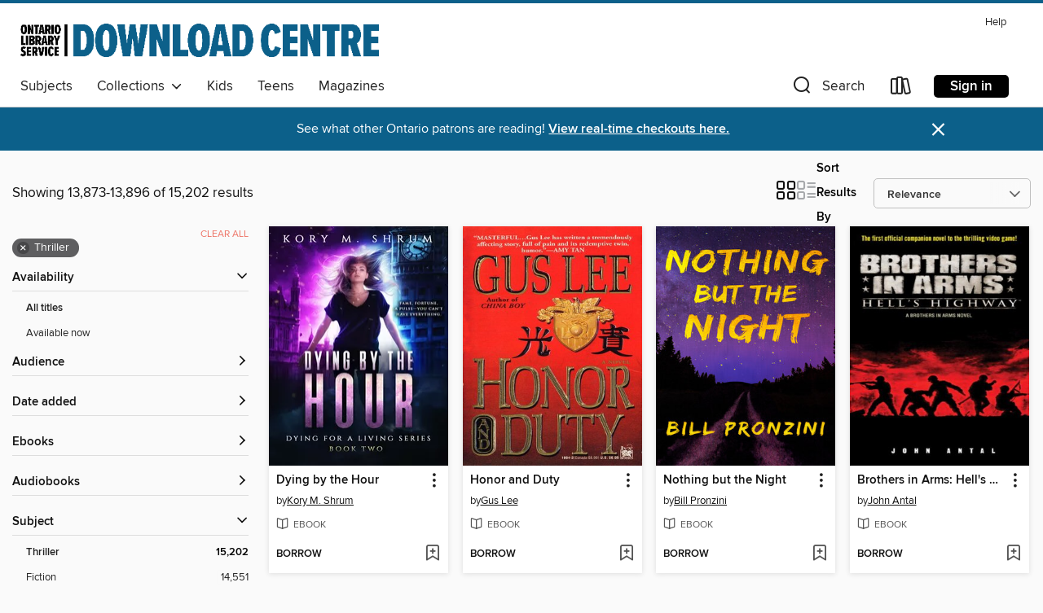

--- FILE ---
content_type: text/html; charset=utf-8
request_url: https://odmc.overdrive.com/odmc-bluemountains/content/search?page=579&sortBy=relevance&subject=100
body_size: 50983
content:
<!DOCTYPE html>
<html lang="en" dir="ltr" class="no-js">
    <head>
        
    
        
    

    <meta name="twitter:title" property="og:title" content="Ontario Library Service Consortium"/>
    <meta name="twitter:description" property="og:description" content="See search results in the Ontario Library Service Consortium digital collection."/>
    <meta name="twitter:image" property="og:image" content="https://thunder.cdn.overdrive.com/logo-resized/1702?1617300446"/>
    <meta property="og:url" content="/odmc-bluemountains/content/search?page=579&amp;sortBy=relevance&amp;subject=100"/>
    <meta name="twitter:card" content="summary" />
    <meta property="og:site_name" content="Ontario Library Service Consortium" />
    <meta name="twitter:site" content="@OverDriveLibs" />
    <meta property="og:locale" content="en" />
    <meta name="description" content="See search results in the Ontario Library Service Consortium digital collection." />

        <meta http-equiv="X-UA-Compatible" content="IE=edge,chrome=1">
<meta name="viewport" content="width=device-width, initial-scale=1.0 user-scalable=1">





    
        
        
            
        

        <title>Thriller - Ontario Library Service Consortium - OverDrive</title>
    


<link rel='shortcut icon' type='image/x-icon' href='https://lightning.od-cdn.com/static/img/favicon.bb86d660d3929b5c0c65389d6a8e8aba.ico' />


    
        <meta name="twitter:title" property="og:title" content="Ontario Library Service Consortium"/>
        <meta name="twitter:description" property="og:description" content="Browse, borrow, and enjoy titles from the Ontario Library Service Consortium digital collection."/>
        <meta name="twitter:image" property="og:image" content="https://thunder.cdn.overdrive.com/logo-resized/1702?1617300446"/>
        <meta property="og:url" content="/odmc-bluemountains/content/search?page=579&amp;sortBy=relevance&amp;subject=100"/>
        <meta name="twitter:card" content="summary" />
        <meta property="og:site_name" content="Ontario Library Service Consortium" />
        <meta name="twitter:site" content="@OverDriveLibs" />
        <meta property="og:locale" content="en" />
        
    
<!-- iOS smart app banner -->
    <meta name="apple-itunes-app" content="app-id=1076402606" />
    <!-- Google Play app banner -->
    <link rel="manifest" href="https://lightning.od-cdn.com/static/manifest.ed71e3d923d287cd1dce64ae0d3cc8b8.json">
    <meta name="google-play-app" content="app-id=com.overdrive.mobile.android.libby" />
    <!-- Windows Store app banner -->
    <meta name="msApplication-ID" content="2FA138F6.LibbybyOverDrive" />
    <meta name="msApplication-PackageFamilyName" content="2FA138F6.LibbybyOverDrive_daecb9042jmvt" />


        <link rel="stylesheet" type="text/css" href="https://lightning.od-cdn.com/static/vendor.bundle.min.5eabf64aeb625aca9acda7ccc8bb0256.css" onerror="cdnError(this)" />
        <link rel="stylesheet" type="text/css" href="https://lightning.od-cdn.com/static/app.bundle.min.0daacbc20b85e970d37a37fe3fc3b92b.css" onerror="cdnError(this)" />
        <link rel='shortcut icon' type='image/x-icon' href='https://lightning.od-cdn.com/static/img/favicon.bb86d660d3929b5c0c65389d6a8e8aba.ico' />

        
    <link rel="stylesheet" type="text/css" href="https://lightning.od-cdn.com/static/faceted-media.min.4cf2f9699e20c37ba2839a67bcf88d4d.css" />


        

<link rel="stylesheet" type="text/css" href="/assets/v3/css/45b2cd3100fbdebbdb6e3d5fa7e06ec7/colors.css?primary=%23b2c1d1&primaryR=178&primaryG=193&primaryB=209&primaryFontColor=%23000&secondary=%230c608a&secondaryR=12&secondaryG=96&secondaryB=138&secondaryFontColor=%23fff&bannerIsSecondaryColor=false&defaultColor=%23222">

        <script>
    window.OverDrive = window.OverDrive || {};
    window.OverDrive.colors = {};
    window.OverDrive.colors.primary = "#b2c1d1";
    window.OverDrive.colors.secondary = "#0c608a";
    window.OverDrive.tenant = 379;
    window.OverDrive.libraryName = "Ontario Library Service Consortium";
    window.OverDrive.advantageKey = "odmc-bluemountains";
    window.OverDrive.libraryKey = "odmc-bluemountains";
    window.OverDrive.accountIds = [-1,109];
    window.OverDrive.parentAccountKey = "odmc";
    window.OverDrive.allFeatures = "";
    window.OverDrive.libraryConfigurations = {"autocomplete":{"enabled":true},"content-holds":{"enabled":true},"getACard":{"enabled":false},"backToMainCollectionLink":{"enabled":true},"promoteLibby":{"enabled":true},"switchToLibby":{"enabled":true},"disableOdAppAccess":{"enabled":true},"bannerIsSecondaryColor":{"enabled":false},"lexileScores":{"enabled":true},"atosLevels":{"enabled":true},"gradeLevels":{"enabled":true},"interestLevels":{"enabled":true},"readingHistory":{"enabled":true},"reciprocalLending":{"enabled":true},"OzoneAuthentication":{"enabled":true},"Notifications":{"enabled":true},"kindleFooter":{"enabled":false},"kindleNav":{"enabled":false},"kindleLoanFormatLimit":{"enabled":false},"kindleSearchOffer":{"enabled":false},"kindleLoanOffer":{"enabled":false},"sampleOnlyMode":{},"luckyDayMenuLink":{"enabled":true},"disableWishlist":{"enabled":false},"simplifiedNavigationBar":{"enabled":false},"geo-idc":{"enabled":false},"libby-footer-promo":{"enabled":false}};
    window.OverDrive.mediaItems = {"96291":{"reserveId":"a1cc0e78-7518-4680-8add-ccd4c782b04a","subjects":[{"id":"26","name":"Fiction"},{"id":"80","name":"Science Fiction"},{"id":"100","name":"Thriller"}],"bisacCodes":["FIC028000","FIC031000","FIC036000"],"bisac":[{"code":"FIC028000","description":"Fiction / Science Fiction / General"},{"code":"FIC031000","description":"Fiction / Thrillers / General"},{"code":"FIC036000","description":"Fiction / Thrillers / Technological"}],"levels":[],"creators":[{"id":54294,"name":"Howard Hendrix","role":"Author","sortName":"Hendrix, Howard"}],"languages":[{"id":"en","name":"English"}],"imprint":{"id":"158458","name":"Del Rey"},"isBundledChild":false,"ratings":{"maturityLevel":{"id":"generalcontent","name":"General content"},"naughtyScore":{"id":"GeneralContent","name":"General content"}},"constraints":{"isDisneyEulaRequired":false},"reviewCounts":{"premium":3,"publisherSupplier":2},"isAvailable":true,"isPreReleaseTitle":false,"estimatedReleaseDate":"2006-11-28T05:00:00Z","sample":{"href":"https://samples.overdrive.com/?crid=A1CC0E78-7518-4680-8ADD-CCD4C782B04A&.epub-sample.overdrive.com"},"publisher":{"id":"319972","name":"Random House Worlds"},"subtitle":"A Novel","description":"<b>In the early decades of the twenty-first century, the most commonly held truth is that knowledge is power. Yet a select few men and women begin to suspect what few will admit: we know nothing at all. </b><br> The world&rsquo;s oil resources...","availableCopies":1,"ownedCopies":1,"luckyDayAvailableCopies":0,"luckyDayOwnedCopies":0,"holdsCount":1,"holdsRatio":1,"estimatedWaitDays":28,"isFastlane":false,"availabilityType":"normal","isRecommendableToLibrary":true,"isOwned":true,"isHoldable":true,"isAdvantageFiltered":false,"visitorEligible":false,"juvenileEligible":false,"youngAdultEligible":false,"contentAccessLevels":0,"classifications":{},"type":{"id":"ebook","name":"eBook"},"covers":{"cover150Wide":{"href":"https://img1.od-cdn.com/ImageType-150/0111-1/A1C/C0E/78/{A1CC0E78-7518-4680-8ADD-CCD4C782B04A}Img150.jpg","height":200,"width":150,"primaryColor":{"hex":"#1A1A24","rgb":{"red":26,"green":26,"blue":36}},"isPlaceholderImage":false},"cover300Wide":{"href":"https://img1.od-cdn.com/ImageType-400/0111-1/A1C/C0E/78/{A1CC0E78-7518-4680-8ADD-CCD4C782B04A}Img400.jpg","height":400,"width":300,"primaryColor":{"hex":"#171A21","rgb":{"red":23,"green":26,"blue":33}},"isPlaceholderImage":false},"cover510Wide":{"href":"https://img1.od-cdn.com/ImageType-100/0111-1/{A1CC0E78-7518-4680-8ADD-CCD4C782B04A}Img100.jpg","height":680,"width":510,"primaryColor":{"hex":"#191923","rgb":{"red":25,"green":25,"blue":35}},"isPlaceholderImage":false}},"id":"96291","firstCreatorName":"Howard Hendrix","firstCreatorId":54294,"firstCreatorSortName":"Hendrix, Howard","title":"Spears of God","sortTitle":"Spears of God A Novel","starRating":2.8,"starRatingCount":5,"publishDate":"2006-11-28T00:00:00Z","publishDateText":"11/28/2006","formats":[{"identifiers":[{"type":"ISBN","value":"9780345495488"},{"type":"PublisherCatalogNumber","value":"78516"}],"rights":[],"onSaleDateUtc":"2006-11-28T05:00:00+00:00","hasAudioSynchronizedText":false,"isBundleParent":false,"isbn":"9780345495488","bundledContent":[],"sample":{"href":"https://samples.overdrive.com/?crid=A1CC0E78-7518-4680-8ADD-CCD4C782B04A&.epub-sample.overdrive.com"},"fulfillmentType":"bifocal","id":"ebook-overdrive","name":"OverDrive Read"},{"identifiers":[{"type":"ISBN","value":"9780345495488"},{"type":"PublisherCatalogNumber","value":"78516"}],"rights":[],"fileSize":564950,"onSaleDateUtc":"2006-11-28T05:00:00+00:00","hasAudioSynchronizedText":false,"isBundleParent":false,"isbn":"9780345495488","bundledContent":[],"sample":{"href":"https://excerpts.cdn.overdrive.com/FormatType-410/0111-1/A1C/C0E/78/SpearsofGod9780345495488.epub"},"fulfillmentType":"epub","accessibilityStatements":{"waysOfReading":["ModifiableDisplay","SomeNonVisualReadingSupport"],"conformance":["NoInfoForStandards"],"navigation":["TableOfContents"],"richContent":[],"hazards":[],"legalConsiderations":[],"additionalInformation":["NonColorMeansOfConveyingInformation"],"summaryStatement":"Accessibility metadata derived programmatically based on file type."},"id":"ebook-epub-adobe","name":"EPUB eBook"},{"identifiers":[{"type":"PublisherCatalogNumber","value":"78516"},{"type":"KoboBookID","value":"095ba40c-fdcc-4dbf-90e0-e6f25b4f2526"}],"rights":[],"onSaleDateUtc":"2006-11-28T05:00:00+00:00","hasAudioSynchronizedText":false,"isBundleParent":false,"bundledContent":[],"fulfillmentType":"kobo","id":"ebook-kobo","name":"Kobo eBook"}],"publisherAccount":{"id":"221","name":"Random House, Inc."}},"186922":{"reserveId":"b2e683ed-efa1-4150-a4bd-86e0f69d6eaf","subjects":[{"id":"26","name":"Fiction"},{"id":"49","name":"Literature"},{"id":"100","name":"Thriller"},{"id":"115","name":"Historical Fiction"}],"bisacCodes":["FIC002000","FIC014000","FIC032000"],"bisac":[{"code":"FIC002000","description":"Fiction / Action & Adventure"},{"code":"FIC014000","description":"FICTION / Historical / General"},{"code":"FIC032000","description":"Fiction / War & Military"}],"levels":[],"creators":[{"id":55895,"name":"John Antal","role":"Author","sortName":"Antal, John"}],"languages":[{"id":"en","name":"English"}],"imprint":{"id":"2652","name":"Presidio Press"},"isBundledChild":false,"ratings":{"maturityLevel":{"id":"generalcontent","name":"General content"},"naughtyScore":{"id":"GeneralContent","name":"General content"}},"constraints":{"isDisneyEulaRequired":false},"reviewCounts":{"premium":0,"publisherSupplier":0},"isAvailable":true,"isPreReleaseTitle":false,"estimatedReleaseDate":"2008-09-23T04:00:00Z","sample":{"href":"https://samples.overdrive.com/?crid=B2E683ED-EFA1-4150-A4BD-86E0F69D6EAF&.epub-sample.overdrive.com"},"publisher":{"id":"1054","name":"Random House Publishing Group"},"description":"&#8220;With sharp insights into history, combat, and human nature, this enthralling novel can stand beside even the best chronicles of that fabled &#8216;band of brothers.&#8217; &#8221;<br>&#8211;Ralph Peters, author of Wars of Blood and...","availableCopies":1,"ownedCopies":1,"luckyDayAvailableCopies":0,"luckyDayOwnedCopies":0,"holdsCount":0,"isFastlane":true,"availabilityType":"normal","isRecommendableToLibrary":true,"isOwned":true,"isHoldable":true,"isAdvantageFiltered":false,"visitorEligible":false,"juvenileEligible":false,"youngAdultEligible":false,"contentAccessLevels":0,"classifications":{},"type":{"id":"ebook","name":"eBook"},"covers":{"cover150Wide":{"href":"https://img1.od-cdn.com/ImageType-150/0111-1/B2E/683/ED/{B2E683ED-EFA1-4150-A4BD-86E0F69D6EAF}Img150.jpg","height":200,"width":150,"primaryColor":{"hex":"#000200","rgb":{"red":0,"green":2,"blue":0}},"isPlaceholderImage":false},"cover300Wide":{"href":"https://img2.od-cdn.com/ImageType-400/0111-1/B2E/683/ED/{B2E683ED-EFA1-4150-A4BD-86E0F69D6EAF}Img400.jpg","height":400,"width":300,"primaryColor":{"hex":"#000000","rgb":{"red":0,"green":0,"blue":0}},"isPlaceholderImage":false},"cover510Wide":{"href":"https://img2.od-cdn.com/ImageType-100/0111-1/{B2E683ED-EFA1-4150-A4BD-86E0F69D6EAF}Img100.jpg","height":680,"width":510,"primaryColor":{"hex":"#000000","rgb":{"red":0,"green":0,"blue":0}},"isPlaceholderImage":false}},"id":"186922","firstCreatorName":"John Antal","firstCreatorId":55895,"firstCreatorSortName":"Antal, John","title":"Brothers in Arms: Hell's Highway","sortTitle":"Brothers in Arms Hells Highway","starRating":2,"starRatingCount":1,"publishDate":"2008-09-23T00:00:00Z","publishDateText":"09/23/2008","formats":[{"identifiers":[{"type":"ISBN","value":"9780345514547"},{"type":"PublisherCatalogNumber","value":"4214"}],"rights":[],"onSaleDateUtc":"2008-09-23T04:00:00+00:00","hasAudioSynchronizedText":false,"isBundleParent":false,"isbn":"9780345514547","bundledContent":[],"sample":{"href":"https://samples.overdrive.com/?crid=B2E683ED-EFA1-4150-A4BD-86E0F69D6EAF&.epub-sample.overdrive.com"},"fulfillmentType":"bifocal","id":"ebook-overdrive","name":"OverDrive Read"},{"identifiers":[{"type":"ISBN","value":"9780345514547"},{"type":"PublisherCatalogNumber","value":"4214"}],"rights":[],"fileSize":1401450,"onSaleDateUtc":"2008-09-23T04:00:00+00:00","hasAudioSynchronizedText":false,"isBundleParent":false,"isbn":"9780345514547","bundledContent":[],"sample":{"href":"https://excerpts.cdn.overdrive.com/FormatType-410/0111-1/B2E/683/ED/BrothersinArmsHellsHighwayABrothersin9780345514547.epub"},"fulfillmentType":"epub","accessibilityStatements":{"waysOfReading":["ModifiableDisplay","SomeNonVisualReadingSupport"],"conformance":["NoInfoForStandards"],"navigation":["TableOfContents"],"richContent":[],"hazards":[],"legalConsiderations":[],"additionalInformation":["NonColorMeansOfConveyingInformation"],"summaryStatement":"Accessibility metadata derived programmatically based on file type."},"id":"ebook-epub-adobe","name":"EPUB eBook"},{"identifiers":[{"type":"PublisherCatalogNumber","value":"4214"},{"type":"KoboBookID","value":"1c8fb5ef-1fd9-4d7c-93ed-cede988379ae"}],"rights":[],"onSaleDateUtc":"2008-09-23T04:00:00+00:00","hasAudioSynchronizedText":false,"isBundleParent":false,"bundledContent":[],"fulfillmentType":"kobo","id":"ebook-kobo","name":"Kobo eBook"}],"publisherAccount":{"id":"221","name":"Random House, Inc."}},"669576":{"reserveId":"44c818fb-7ad6-45a8-9855-4387400acf40","subjects":[{"id":"26","name":"Fiction"},{"id":"100","name":"Thriller"}],"bisacCodes":["FIC031000"],"bisac":[{"code":"FIC031000","description":"Fiction / Thrillers / General"}],"levels":[],"creators":[{"id":230438,"name":"Jack O'Connell","role":"Author","sortName":"O'Connell, Jack"}],"languages":[{"id":"en","name":"English"}],"isBundledChild":false,"ratings":{"maturityLevel":{"id":"generalcontent","name":"General content"},"naughtyScore":{"id":"GeneralContent","name":"General content"}},"constraints":{"isDisneyEulaRequired":false},"reviewCounts":{"premium":1,"publisherSupplier":3},"isAvailable":true,"isPreReleaseTitle":false,"estimatedReleaseDate":"2011-11-08T05:00:00Z","sample":{"href":"https://samples.overdrive.com/?crid=44C818FB-7AD6-45A8-9855-4387400ACF40&.epub-sample.overdrive.com"},"publisher":{"id":"6059","name":"MysteriousPress.com/Open Road"},"series":"The Quinsigamond Quintet","description":"A homicide detective tries to stop an ex–FBI agent's murderous rampage Though they posture themselves as revolutionary, the jammers are harmless. Radio nerds who gather each night at a nightclub called Wireless, they get their kicks by jamming...","availableCopies":2,"ownedCopies":2,"luckyDayAvailableCopies":0,"luckyDayOwnedCopies":0,"holdsCount":0,"holdsRatio":0,"estimatedWaitDays":14,"isFastlane":true,"availabilityType":"normal","isRecommendableToLibrary":true,"isOwned":true,"isHoldable":true,"isAdvantageFiltered":false,"visitorEligible":false,"juvenileEligible":false,"youngAdultEligible":false,"contentAccessLevels":0,"classifications":{},"type":{"id":"ebook","name":"eBook"},"covers":{"cover150Wide":{"href":"https://img3.od-cdn.com/ImageType-150/2363-1/{44C818FB-7AD6-45A8-9855-4387400ACF40}IMG150.JPG","height":200,"width":150,"primaryColor":{"hex":"#575033","rgb":{"red":87,"green":80,"blue":51}},"isPlaceholderImage":false},"cover300Wide":{"href":"https://img2.od-cdn.com/ImageType-400/2363-1/{44C818FB-7AD6-45A8-9855-4387400ACF40}IMG400.JPG","height":400,"width":300,"primaryColor":{"hex":"#47402D","rgb":{"red":71,"green":64,"blue":45}},"isPlaceholderImage":false},"cover510Wide":{"href":"https://img3.od-cdn.com/ImageType-100/2363-1/{44C818FB-7AD6-45A8-9855-4387400ACF40}IMG100.JPG","height":680,"width":510,"primaryColor":{"hex":"#3E4028","rgb":{"red":62,"green":64,"blue":40}},"isPlaceholderImage":false}},"id":"669576","firstCreatorName":"Jack O'Connell","firstCreatorId":230438,"firstCreatorSortName":"O'Connell, Jack","title":"Wireless","sortTitle":"Wireless","starRating":4.8,"starRatingCount":5,"publishDate":"2011-11-08T00:00:00Z","publishDateText":"11/08/2011","formats":[{"identifiers":[{"type":"ISBN","value":"9781453232514"}],"rights":[],"onSaleDateUtc":"2011-11-08T05:00:00+00:00","hasAudioSynchronizedText":false,"isBundleParent":false,"isbn":"9781453232514","bundledContent":[],"sample":{"href":"https://samples.overdrive.com/?crid=44C818FB-7AD6-45A8-9855-4387400ACF40&.epub-sample.overdrive.com"},"fulfillmentType":"bifocal","id":"ebook-overdrive","name":"OverDrive Read"},{"identifiers":[{"type":"ISBN","value":"9781453232514"}],"rights":[],"fileSize":4343230,"onSaleDateUtc":"2011-11-08T05:00:00+00:00","hasAudioSynchronizedText":false,"isBundleParent":false,"isbn":"9781453232514","bundledContent":[],"sample":{"href":"https://excerpts.cdn.overdrive.com/FormatType-410/2363-1/44C/818/FB/Wireless9781453232514.epub"},"fulfillmentType":"epub","accessibilityStatements":{"waysOfReading":["NoInfoForModifiableDisplay","SomeNonVisualReadingSupport"],"conformance":["NoInfoForStandards"],"navigation":[],"richContent":[],"hazards":["HazardsUnknown"],"legalConsiderations":[],"additionalInformation":[]},"id":"ebook-epub-adobe","name":"EPUB eBook"},{"identifiers":[{"type":"KoboBookID","value":"21b9106b-f1cd-46a7-b670-6bdc5fa31d31"}],"rights":[],"onSaleDateUtc":"2011-11-08T05:00:00+00:00","hasAudioSynchronizedText":false,"isBundleParent":false,"bundledContent":[],"fulfillmentType":"kobo","id":"ebook-kobo","name":"Kobo eBook"}],"publisherAccount":{"id":"6171","name":"Open Road Integrated Media"},"detailedSeries":{"seriesId":971013,"seriesName":"The Quinsigamond Quintet","readingOrder":"2","rank":4}},"669578":{"reserveId":"6b1d3c38-05ab-45a7-a84e-32550acfcaf0","subjects":[{"id":"26","name":"Fiction"},{"id":"100","name":"Thriller"}],"bisacCodes":["FIC031000"],"bisac":[{"code":"FIC031000","description":"Fiction / Thrillers / General"}],"levels":[],"creators":[{"id":230438,"name":"Jack O'Connell","role":"Author","sortName":"O'Connell, Jack"}],"languages":[{"id":"en","name":"English"}],"isBundledChild":false,"ratings":{"maturityLevel":{"id":"generalcontent","name":"General content"},"naughtyScore":{"id":"GeneralContent","name":"General content"}},"constraints":{"isDisneyEulaRequired":false},"reviewCounts":{"premium":0,"publisherSupplier":1},"isAvailable":true,"isPreReleaseTitle":false,"estimatedReleaseDate":"2011-11-08T05:00:00Z","sample":{"href":"https://samples.overdrive.com/?crid=6B1D3C38-05AB-45A7-A84E-32550ACFCAF0&.epub-sample.overdrive.com"},"publisher":{"id":"6059","name":"MysteriousPress.com/Open Road"},"subtitle":"Quinsigamond, Book 4","series":"The Quinsigamond Quintet","description":"An ex-cop gets sucked back into an evil world he thought he'd left behind \"Vealshank\" Tani's life ends in an abandoned train station. The killers don't just torture Tani, they skin him and hang him from a steal beam as a treat for the carrion...","availableCopies":2,"ownedCopies":2,"luckyDayAvailableCopies":0,"luckyDayOwnedCopies":0,"holdsCount":0,"holdsRatio":0,"estimatedWaitDays":14,"isFastlane":true,"availabilityType":"normal","isRecommendableToLibrary":true,"isOwned":true,"isHoldable":true,"isAdvantageFiltered":false,"visitorEligible":false,"juvenileEligible":false,"youngAdultEligible":false,"contentAccessLevels":0,"classifications":{},"type":{"id":"ebook","name":"eBook"},"covers":{"cover150Wide":{"href":"https://img2.od-cdn.com/ImageType-150/2363-1/{6B1D3C38-05AB-45A7-A84E-32550ACFCAF0}IMG150.JPG","height":200,"width":150,"primaryColor":{"hex":"#412318","rgb":{"red":65,"green":35,"blue":24}},"isPlaceholderImage":false},"cover300Wide":{"href":"https://img3.od-cdn.com/ImageType-400/2363-1/{6B1D3C38-05AB-45A7-A84E-32550ACFCAF0}IMG400.JPG","height":400,"width":300,"primaryColor":{"hex":"#3D2113","rgb":{"red":61,"green":33,"blue":19}},"isPlaceholderImage":false},"cover510Wide":{"href":"https://img2.od-cdn.com/ImageType-100/2363-1/{6B1D3C38-05AB-45A7-A84E-32550ACFCAF0}IMG100.JPG","height":680,"width":510,"primaryColor":{"hex":"#3F1F12","rgb":{"red":63,"green":31,"blue":18}},"isPlaceholderImage":false}},"id":"669578","firstCreatorName":"Jack O'Connell","firstCreatorId":230438,"firstCreatorSortName":"O'Connell, Jack","title":"Word Made Flesh","sortTitle":"Word Made Flesh Quinsigamond Book 04","starRating":3,"starRatingCount":1,"publishDate":"2011-11-08T00:00:00Z","publishDateText":"11/08/2011","formats":[{"identifiers":[{"type":"ISBN","value":"9781453232507"}],"rights":[],"onSaleDateUtc":"2011-11-08T05:00:00+00:00","hasAudioSynchronizedText":false,"isBundleParent":false,"isbn":"9781453232507","bundledContent":[],"sample":{"href":"https://samples.overdrive.com/?crid=6B1D3C38-05AB-45A7-A84E-32550ACFCAF0&.epub-sample.overdrive.com"},"fulfillmentType":"bifocal","id":"ebook-overdrive","name":"OverDrive Read"},{"identifiers":[{"type":"ISBN","value":"9781453232507"}],"rights":[],"fileSize":2797322,"onSaleDateUtc":"2011-11-08T05:00:00+00:00","hasAudioSynchronizedText":false,"isBundleParent":false,"isbn":"9781453232507","bundledContent":[],"sample":{"href":"https://excerpts.cdn.overdrive.com/FormatType-410/2363-1/6B1/D3C/38/WordMadeFlesh9781453232507.epub"},"fulfillmentType":"epub","accessibilityStatements":{"waysOfReading":["NoInfoForModifiableDisplay","SomeNonVisualReadingSupport"],"conformance":["NoInfoForStandards"],"navigation":[],"richContent":[],"hazards":["HazardsUnknown"],"legalConsiderations":[],"additionalInformation":[]},"id":"ebook-epub-adobe","name":"EPUB eBook"},{"identifiers":[{"type":"KoboBookID","value":"427ca639-a24f-4bb4-90a8-085ab8a8656f"}],"rights":[],"onSaleDateUtc":"2011-11-08T05:00:00+00:00","hasAudioSynchronizedText":false,"isBundleParent":false,"bundledContent":[],"fulfillmentType":"kobo","id":"ebook-kobo","name":"Kobo eBook"}],"publisherAccount":{"id":"6171","name":"Open Road Integrated Media"},"detailedSeries":{"seriesId":971013,"seriesName":"The Quinsigamond Quintet","readingOrder":"4","rank":8}},"847247":{"reserveId":"b02e8ed6-36dd-4d02-9d02-b68cae8e5022","subjects":[{"id":"26","name":"Fiction"},{"id":"100","name":"Thriller"}],"bisacCodes":["FIC031000"],"bisac":[{"code":"FIC031000","description":"Fiction / Thrillers / General"}],"levels":[{"value":"1000","id":"lexile","name":"Lexile Score"},{"low":"500","high":"700","value":"5-7","id":"reading-level","name":"Reading Level"}],"creators":[{"id":632821,"name":"Edgar Rice Burroughs","role":"Author","sortName":"Burroughs, Edgar Rice"}],"languages":[{"id":"en","name":"English"}],"imprint":{"id":"213512","name":"Fall River"},"isBundledChild":false,"ratings":{"maturityLevel":{"id":"generalcontent","name":"General content"},"naughtyScore":{"id":"GeneralContent","name":"General content"}},"constraints":{"isDisneyEulaRequired":false},"reviewCounts":{"premium":0,"publisherSupplier":0},"isAvailable":true,"isPreReleaseTitle":false,"estimatedReleaseDate":"2011-06-07T04:00:00Z","sample":{"href":"https://samples.overdrive.com/?crid=B02E8ED6-36DD-4D02-9D02-B68CAE8E5022&.epub-sample.overdrive.com"},"publisher":{"id":"478966","name":"Fall River Press"},"subtitle":"The Adventures of Lord Greystoke, Book One","series":"The Adventures of Lord Greystoke series","description":"The story that launched a thousand movies, TV shows, and plays! A mutiny on board their ship leaves Lord and Lady Greystoke stranded on a desolate African beach with their newborn son. Soon after, the aristocratic couple perishes, leaving the boy...","availableCopies":1,"ownedCopies":1,"luckyDayAvailableCopies":0,"luckyDayOwnedCopies":0,"holdsCount":0,"holdsRatio":0,"estimatedWaitDays":14,"isFastlane":false,"availabilityType":"normal","isRecommendableToLibrary":true,"isOwned":true,"isHoldable":true,"isAdvantageFiltered":false,"visitorEligible":false,"juvenileEligible":false,"youngAdultEligible":false,"contentAccessLevels":0,"classifications":{},"type":{"id":"ebook","name":"eBook"},"covers":{"cover150Wide":{"href":"https://img3.od-cdn.com/ImageType-150/6852-1/{B02E8ED6-36DD-4D02-9D02-B68CAE8E5022}IMG150.JPG","height":200,"width":150,"primaryColor":{"hex":"#748E35","rgb":{"red":116,"green":142,"blue":53}},"isPlaceholderImage":false},"cover300Wide":{"href":"https://img3.od-cdn.com/ImageType-400/6852-1/{B02E8ED6-36DD-4D02-9D02-B68CAE8E5022}IMG400.JPG","height":400,"width":300,"primaryColor":{"hex":"#71873C","rgb":{"red":113,"green":135,"blue":60}},"isPlaceholderImage":false},"cover510Wide":{"href":"https://img1.od-cdn.com/ImageType-100/6852-1/{B02E8ED6-36DD-4D02-9D02-B68CAE8E5022}IMG100.JPG","height":680,"width":510,"primaryColor":{"hex":"#6A8325","rgb":{"red":106,"green":131,"blue":37}},"isPlaceholderImage":false}},"id":"847247","firstCreatorName":"Edgar Rice Burroughs","firstCreatorId":632821,"firstCreatorSortName":"Burroughs, Edgar Rice","title":"Tarzan of the Apes","sortTitle":"Tarzan of the Apes The Adventures of Lord Greystoke Book One","starRating":4.8,"starRatingCount":6,"publishDate":"2011-06-07T00:00:00Z","publishDateText":"06/07/2011","formats":[{"identifiers":[{"type":"ISBN","value":"9781435135888"}],"rights":[],"onSaleDateUtc":"2011-06-07T04:00:00+00:00","hasAudioSynchronizedText":false,"isBundleParent":false,"isbn":"9781435135888","bundledContent":[],"sample":{"href":"https://samples.overdrive.com/?crid=B02E8ED6-36DD-4D02-9D02-B68CAE8E5022&.epub-sample.overdrive.com"},"fulfillmentType":"bifocal","id":"ebook-overdrive","name":"OverDrive Read"},{"identifiers":[{"type":"ISBN","value":"9781435135888"}],"rights":[],"fileSize":660311,"onSaleDateUtc":"2011-06-07T04:00:00+00:00","hasAudioSynchronizedText":false,"isBundleParent":false,"isbn":"9781435135888","bundledContent":[],"sample":{"href":"https://excerpts.cdn.overdrive.com/FormatType-410/1786-1/B02/E8E/D6/TarzanoftheApes9781435135888.epub"},"fulfillmentType":"epub","id":"ebook-epub-adobe","name":"EPUB eBook"}],"publisherAccount":{"id":"17","name":"Hachette Digital, Inc."},"detailedSeries":{"seriesId":838522,"seriesName":"The Adventures of Lord Greystoke series","rank":1}},"993889":{"reserveId":"587ab819-ec45-426e-83f0-b2b7374bd1a5","subjects":[{"id":"26","name":"Fiction"},{"id":"49","name":"Literature"},{"id":"95","name":"Western"},{"id":"100","name":"Thriller"}],"bisacCodes":["FIC000000","FIC002000","FIC033000"],"bisac":[{"code":"FIC000000","description":"Fiction / General"},{"code":"FIC002000","description":"Fiction / Action & Adventure"},{"code":"FIC033000","description":"Fiction / Westerns"}],"levels":[],"creators":[{"id":644789,"name":"Lou Cameron","role":"Author","sortName":"Cameron, Lou"}],"languages":[{"id":"en","name":"English"}],"isBundledChild":false,"ratings":{"maturityLevel":{"id":"generalcontent","name":"General content"},"naughtyScore":{"id":"GeneralContent","name":"General content"}},"constraints":{"isDisneyEulaRequired":false},"reviewCounts":{"premium":0,"publisherSupplier":0},"isAvailable":true,"isPreReleaseTitle":false,"estimatedReleaseDate":"2012-06-08T04:00:00Z","sample":{"href":"https://samples.overdrive.com/?crid=587AB819-EC45-426E-83F0-B2B7374BD1A5&.epub-sample.overdrive.com"},"publisher":{"id":"121637","name":"Blackstone Publishing"},"series":"The Stringer Series","description":"<p>Cheyenne, Wyoming, is a town that's leaping into the twentieth century spurs first. Pretty soon Cheyenne will be just as newfangled fancy as any Eastern city. But the folks there still know how to have fun. First the rodeo&#8212;and then the...","availableCopies":1,"ownedCopies":1,"luckyDayAvailableCopies":0,"luckyDayOwnedCopies":0,"holdsCount":0,"holdsRatio":0,"estimatedWaitDays":14,"isFastlane":false,"availabilityType":"normal","isRecommendableToLibrary":true,"isOwned":true,"isHoldable":true,"isAdvantageFiltered":false,"visitorEligible":false,"juvenileEligible":false,"youngAdultEligible":false,"contentAccessLevels":0,"classifications":{},"type":{"id":"ebook","name":"eBook"},"covers":{"cover150Wide":{"href":"https://img1.od-cdn.com/ImageType-150/0887-1/{587AB819-EC45-426E-83F0-B2B7374BD1A5}IMG150.JPG","height":200,"width":150,"primaryColor":{"hex":"#E2A926","rgb":{"red":226,"green":169,"blue":38}},"isPlaceholderImage":false},"cover300Wide":{"href":"https://img2.od-cdn.com/ImageType-400/0887-1/{587AB819-EC45-426E-83F0-B2B7374BD1A5}IMG400.JPG","height":400,"width":300,"primaryColor":{"hex":"#E2A926","rgb":{"red":226,"green":169,"blue":38}},"isPlaceholderImage":false},"cover510Wide":{"href":"https://img2.od-cdn.com/ImageType-100/0887-1/{587AB819-EC45-426E-83F0-B2B7374BD1A5}IMG100.JPG","height":680,"width":510,"primaryColor":{"hex":"#E2A926","rgb":{"red":226,"green":169,"blue":38}},"isPlaceholderImage":false}},"id":"993889","firstCreatorName":"Lou Cameron","firstCreatorId":644789,"firstCreatorSortName":"Cameron, Lou","title":"Stringer and the Hangman's Rodeo","sortTitle":"Stringer and the Hangmans Rodeo","starRating":4,"starRatingCount":2,"publishDate":"2012-06-08T00:00:00Z","publishDateText":"06/08/2012","formats":[{"identifiers":[{"type":"ISBN","value":"9780792790648"},{"type":"LibraryISBN","value":"9780792790648"}],"rights":[],"onSaleDateUtc":"2012-06-08T04:00:00+00:00","hasAudioSynchronizedText":false,"isBundleParent":false,"isbn":"9780792790648","bundledContent":[],"sample":{"href":"https://samples.overdrive.com/?crid=587AB819-EC45-426E-83F0-B2B7374BD1A5&.epub-sample.overdrive.com"},"fulfillmentType":"bifocal","id":"ebook-overdrive","name":"OverDrive Read"},{"identifiers":[{"type":"ISBN","value":"9780792790648"},{"type":"LibraryISBN","value":"9780792790648"}],"rights":[],"fileSize":436088,"onSaleDateUtc":"2012-06-08T04:00:00+00:00","hasAudioSynchronizedText":false,"isBundleParent":false,"isbn":"9780792790648","bundledContent":[],"sample":{"href":"https://excerpts.cdn.overdrive.com/FormatType-410/3082-1/587/AB8/19/StringerandtheHangmansRodeo9781620641460.epub"},"fulfillmentType":"epub","accessibilityStatements":{"waysOfReading":["NoInfoForModifiableDisplay","SomeNonVisualReadingSupport"],"conformance":["NoInfoForStandards"],"navigation":[],"richContent":[],"hazards":[],"legalConsiderations":[],"additionalInformation":[]},"id":"ebook-epub-adobe","name":"EPUB eBook"},{"identifiers":[{"type":"ISBN","value":"9780792790648"}],"rights":[],"fileSize":436852,"onSaleDateUtc":"2012-06-08T04:00:00+00:00","hasAudioSynchronizedText":false,"isBundleParent":false,"isbn":"9780792790648","bundledContent":[],"fulfillmentType":"epub","id":"ebook-epub-open","name":"Open EPUB eBook"}],"publisherAccount":{"id":"1956","name":"Blackstone Audio, Inc."},"detailedSeries":{"seriesId":1607034,"seriesName":"The Stringer Series","readingOrder":"4","rank":4}},"1010328":{"reserveId":"2be10a7a-99af-42e0-a34d-febcdb291726","subjects":[{"id":"26","name":"Fiction"},{"id":"80","name":"Science Fiction"},{"id":"98","name":"Science Fiction & Fantasy"},{"id":"100","name":"Thriller"}],"bisacCodes":["FIC028000","FIC031000"],"bisac":[{"code":"FIC028000","description":"Fiction / Science Fiction / General"},{"code":"FIC031000","description":"Fiction / Thrillers / General"}],"levels":[],"creators":[{"id":414902,"name":"Paul Moomaw","role":"Author","sortName":"Moomaw, Paul"}],"languages":[{"id":"en","name":"English"}],"isBundledChild":false,"ratings":{"maturityLevel":{"id":"generalcontent","name":"General content"},"naughtyScore":{"id":"GeneralContent","name":"General content"}},"constraints":{"isDisneyEulaRequired":false},"reviewCounts":{"premium":0,"publisherSupplier":0},"isAvailable":true,"isPreReleaseTitle":false,"estimatedReleaseDate":"2012-08-07T04:00:00Z","sample":{"href":"https://samples.overdrive.com/?crid=2BE10A7A-99AF-42E0-A34D-FEBCDB291726&.epub-sample.overdrive.com"},"publisher":{"id":"10247","name":"The Fiction Works"},"description":"<p>Nathanial Blue, freelance trouble shooter, gets a contract from an unnamed government agency to drop into Mexico, find and rescue a Hungarian scientist who may have the secret of interstellar space travel, and haul him back to the relative...","availableCopies":1,"ownedCopies":1,"luckyDayAvailableCopies":0,"luckyDayOwnedCopies":0,"holdsCount":0,"holdsRatio":0,"estimatedWaitDays":14,"isFastlane":false,"availabilityType":"normal","isRecommendableToLibrary":true,"isOwned":true,"isHoldable":true,"isAdvantageFiltered":false,"visitorEligible":false,"juvenileEligible":false,"youngAdultEligible":false,"contentAccessLevels":0,"classifications":{},"type":{"id":"ebook","name":"eBook"},"covers":{"cover150Wide":{"href":"https://img2.od-cdn.com/ImageType-150/2191-1/2BE/10A/7A/{2BE10A7A-99AF-42E0-A34D-FEBCDB291726}Img150.jpg","height":200,"width":150,"primaryColor":{"hex":"#AF6799","rgb":{"red":175,"green":103,"blue":153}},"isPlaceholderImage":false},"cover300Wide":{"href":"https://img1.od-cdn.com/ImageType-400/2191-1/2BE/10A/7A/{2BE10A7A-99AF-42E0-A34D-FEBCDB291726}Img400.jpg","height":400,"width":300,"primaryColor":{"hex":"#AE689C","rgb":{"red":174,"green":104,"blue":156}},"isPlaceholderImage":false},"cover510Wide":{"href":"https://img3.od-cdn.com/ImageType-100/2191-1/{2BE10A7A-99AF-42E0-A34D-FEBCDB291726}Img100.jpg","height":680,"width":510,"primaryColor":{"hex":"#AE69A0","rgb":{"red":174,"green":105,"blue":160}},"isPlaceholderImage":false}},"id":"1010328","firstCreatorName":"Paul Moomaw","firstCreatorId":414902,"firstCreatorSortName":"Moomaw, Paul","title":"The Lazarus Drop","sortTitle":"Lazarus Drop","starRating":4,"starRatingCount":4,"publishDate":"2010-11-23T00:00:00Z","publishDateText":"11/23/2010","formats":[{"identifiers":[{"type":"ISBN","value":"9781581245455"}],"rights":[],"onSaleDateUtc":"2012-08-07T04:00:00+00:00","hasAudioSynchronizedText":false,"isBundleParent":false,"isbn":"9781581245455","bundledContent":[],"sample":{"href":"https://samples.overdrive.com/?crid=2BE10A7A-99AF-42E0-A34D-FEBCDB291726&.epub-sample.overdrive.com"},"fulfillmentType":"bifocal","id":"ebook-overdrive","name":"OverDrive Read"},{"identifiers":[{"type":"ISBN","value":"9781581245455"}],"rights":[],"fileSize":5158302,"onSaleDateUtc":"2012-08-07T04:00:00+00:00","hasAudioSynchronizedText":false,"isBundleParent":false,"isbn":"9781581245455","bundledContent":[],"sample":{"href":"https://excerpts.cdn.overdrive.com/FormatType-410/2191-1/2BE/10A/7A/LazarusDrop9781581245455.epub"},"fulfillmentType":"epub","id":"ebook-epub-adobe","name":"EPUB eBook"},{"identifiers":[{"type":"ISBN","value":"9781581245455"}],"rights":[],"fileSize":5149263,"onSaleDateUtc":"2012-08-07T04:00:00+00:00","hasAudioSynchronizedText":false,"isBundleParent":false,"isbn":"9781581245455","bundledContent":[],"fulfillmentType":"epub","id":"ebook-epub-open","name":"Open EPUB eBook"}],"publisherAccount":{"id":"5550","name":"Untreed Reads Publishing"}},"1067617":{"reserveId":"ca04ad22-a9a5-40ca-9d4e-2901fe7483aa","subjects":[{"id":"26","name":"Fiction"},{"id":"49","name":"Literature"},{"id":"100","name":"Thriller"},{"id":"115","name":"Historical Fiction"}],"bisacCodes":["FIC002000","FIC014000","FIC019000"],"bisac":[{"code":"FIC002000","description":"Fiction / Action & Adventure"},{"code":"FIC014000","description":"FICTION / Historical / General"},{"code":"FIC019000","description":"Fiction / Literary"}],"levels":[],"creators":[{"id":2580557,"name":"Heinrich Von Kleist","role":"Author","sortName":"Kleist, Heinrich Von"},{"id":173999,"name":"Martin Greenberg","role":"Translator","sortName":"Greenberg, Martin"}],"languages":[{"id":"en","name":"English"}],"isBundledChild":false,"ratings":{"maturityLevel":{"id":"generalcontent","name":"General content"},"naughtyScore":{"id":"GeneralContent","name":"General content"}},"constraints":{"isDisneyEulaRequired":false},"reviewCounts":{"premium":0,"publisherSupplier":6},"isAvailable":true,"isPreReleaseTitle":false,"estimatedReleaseDate":"2012-11-06T05:00:00Z","sample":{"href":"https://samples.overdrive.com/?crid=CA04AD22-A9A5-40CA-9D4E-2901FE7483AA&.epub-sample.overdrive.com"},"publisher":{"id":"2819","name":"Melville House"},"series":"The Art of the Novella","description":"<b>\"You can send me to the scaffold, but I can make you suffer, and I mean to.\"</b><br>Based on actual historic events, this thrilling saga of violence and retribution bridged the gap between medieval and modern literature, and speaks so...","availableCopies":1,"ownedCopies":1,"luckyDayAvailableCopies":0,"luckyDayOwnedCopies":0,"holdsCount":0,"holdsRatio":0,"estimatedWaitDays":14,"isFastlane":false,"availabilityType":"normal","isRecommendableToLibrary":true,"isOwned":true,"isHoldable":true,"isAdvantageFiltered":false,"visitorEligible":false,"juvenileEligible":false,"youngAdultEligible":false,"contentAccessLevels":0,"classifications":{},"type":{"id":"ebook","name":"eBook"},"covers":{"cover150Wide":{"href":"https://img2.od-cdn.com/ImageType-150/0111-1/CA0/4AD/22/{CA04AD22-A9A5-40CA-9D4E-2901FE7483AA}Img150.jpg","height":200,"width":150,"primaryColor":{"hex":"#FAFAFA","rgb":{"red":250,"green":250,"blue":250}},"isPlaceholderImage":false},"cover300Wide":{"href":"https://img3.od-cdn.com/ImageType-400/0111-1/CA0/4AD/22/{CA04AD22-A9A5-40CA-9D4E-2901FE7483AA}Img400.jpg","height":400,"width":300,"primaryColor":{"hex":"#EBEBEB","rgb":{"red":235,"green":235,"blue":235}},"isPlaceholderImage":false},"cover510Wide":{"href":"https://img3.od-cdn.com/ImageType-100/0111-1/{CA04AD22-A9A5-40CA-9D4E-2901FE7483AA}Img100.jpg","height":680,"width":510,"primaryColor":{"hex":"#6D6D6D","rgb":{"red":109,"green":109,"blue":109}},"isPlaceholderImage":false}},"id":"1067617","firstCreatorName":"Heinrich Von Kleist","firstCreatorId":2580557,"firstCreatorSortName":"Kleist, Heinrich Von","title":"Michael Kohlhaas","sortTitle":"Michael Kohlhaas","starRating":4,"starRatingCount":2,"publishDate":"2012-11-06T00:00:00Z","publishDateText":"11/06/2012","formats":[{"identifiers":[{"type":"ISBN","value":"9781612192475"},{"type":"PublisherCatalogNumber","value":"93726"}],"rights":[],"onSaleDateUtc":"2012-11-06T05:00:00+00:00","hasAudioSynchronizedText":false,"isBundleParent":false,"isbn":"9781612192475","bundledContent":[],"sample":{"href":"https://samples.overdrive.com/?crid=CA04AD22-A9A5-40CA-9D4E-2901FE7483AA&.epub-sample.overdrive.com"},"fulfillmentType":"bifocal","id":"ebook-overdrive","name":"OverDrive Read"},{"identifiers":[{"type":"ISBN","value":"9781612192475"},{"type":"PublisherCatalogNumber","value":"93726"}],"rights":[],"fileSize":1860807,"onSaleDateUtc":"2012-11-06T05:00:00+00:00","hasAudioSynchronizedText":false,"isBundleParent":false,"isbn":"9781612192475","bundledContent":[],"fulfillmentType":"epub","accessibilityStatements":{"waysOfReading":["NoInfoForModifiableDisplay","SomeNonVisualReadingSupport"],"conformance":["NoInfoForStandards"],"navigation":[],"richContent":[],"hazards":["HazardsUnknown"],"legalConsiderations":[],"additionalInformation":[]},"id":"ebook-epub-adobe","name":"EPUB eBook"},{"identifiers":[{"type":"PublisherCatalogNumber","value":"93726"},{"type":"KoboBookID","value":"7e7597e9-3542-4973-839d-15d36c4761ce"}],"rights":[],"onSaleDateUtc":"2012-11-06T05:00:00+00:00","hasAudioSynchronizedText":false,"isBundleParent":false,"bundledContent":[],"fulfillmentType":"kobo","id":"ebook-kobo","name":"Kobo eBook"}],"publisherAccount":{"id":"221","name":"Random House, Inc."},"detailedSeries":{"seriesId":521764,"seriesName":"The Art of the Novella","rank":27}},"1092709":{"reserveId":"da9b0a3c-b305-4382-af56-b6ed2102b212","subjects":[{"id":"26","name":"Fiction"},{"id":"57","name":"Mystery"},{"id":"100","name":"Thriller"}],"bisacCodes":["FIC022000","FIC031000"],"bisac":[{"code":"FIC022000","description":"Fiction / Mystery & Detective / General"},{"code":"FIC031000","description":"Fiction / Thrillers / General"}],"levels":[],"creators":[{"id":332554,"name":"William Bayer","role":"Author","sortName":"Bayer, William"}],"languages":[{"id":"en","name":"English"}],"isBundledChild":false,"ratings":{"maturityLevel":{"id":"generalcontent","name":"General content"},"naughtyScore":{"id":"GeneralContent","name":"General content"}},"constraints":{"isDisneyEulaRequired":false},"reviewCounts":{"premium":2,"publisherSupplier":0},"isAvailable":true,"isPreReleaseTitle":false,"estimatedReleaseDate":"2012-10-17T04:00:00Z","sample":{"href":"https://samples.overdrive.com/?crid=DA9B0A3C-B305-4382-AF56-B6ED2102B212&.epub-sample.overdrive.com"},"publisher":{"id":"3733","name":"Crossroad Press"},"description":"<p>Geoffrey Barnett is a photographer. Due to a mysterious trauma in his past, he has for many years been unable to photograph people. When Kimberly Yates suddenly enters his life, Geoffrey's world is turned upside down. She nurtures him back to...","availableCopies":2,"ownedCopies":2,"luckyDayAvailableCopies":0,"luckyDayOwnedCopies":0,"holdsCount":0,"holdsRatio":0,"estimatedWaitDays":7,"isFastlane":false,"availabilityType":"normal","isRecommendableToLibrary":true,"isOwned":true,"isHoldable":true,"isAdvantageFiltered":false,"visitorEligible":false,"juvenileEligible":false,"youngAdultEligible":false,"contentAccessLevels":0,"classifications":{},"type":{"id":"ebook","name":"eBook"},"covers":{"cover150Wide":{"href":"https://img3.od-cdn.com/ImageType-150/2201-1/DA9/B0A/3C/{DA9B0A3C-B305-4382-AF56-B6ED2102B212}Img150.jpg","height":200,"width":150,"primaryColor":{"hex":"#040002","rgb":{"red":4,"green":0,"blue":2}},"isPlaceholderImage":false},"cover300Wide":{"href":"https://img1.od-cdn.com/ImageType-400/2201-1/DA9/B0A/3C/{DA9B0A3C-B305-4382-AF56-B6ED2102B212}Img400.jpg","height":400,"width":300,"primaryColor":{"hex":"#000000","rgb":{"red":0,"green":0,"blue":0}},"isPlaceholderImage":false},"cover510Wide":{"href":"https://img3.od-cdn.com/ImageType-100/2201-1/{DA9B0A3C-B305-4382-AF56-B6ED2102B212}Img100.jpg","height":680,"width":510,"primaryColor":{"hex":"#000000","rgb":{"red":0,"green":0,"blue":0}},"isPlaceholderImage":false}},"id":"1092709","firstCreatorName":"William Bayer","firstCreatorId":332554,"firstCreatorSortName":"Bayer, William","title":"Blind Side","sortTitle":"Blind Side","edition":"1","publishDate":"2012-10-01T00:00:00Z","publishDateText":"10/01/2012","formats":[{"identifiers":[{"type":"PublisherCatalogNumber","value":"CRP0000548"}],"rights":[],"onSaleDateUtc":"2012-10-17T04:00:00+00:00","hasAudioSynchronizedText":false,"isBundleParent":false,"bundledContent":[],"sample":{"href":"https://samples.overdrive.com/?crid=DA9B0A3C-B305-4382-AF56-B6ED2102B212&.epub-sample.overdrive.com"},"fulfillmentType":"bifocal","id":"ebook-overdrive","name":"OverDrive Read"},{"identifiers":[{"type":"PublisherCatalogNumber","value":"CRP0000548"}],"rights":[],"fileSize":703720,"onSaleDateUtc":"2012-10-17T04:00:00+00:00","hasAudioSynchronizedText":false,"isBundleParent":false,"bundledContent":[],"fulfillmentType":"epub","id":"ebook-epub-adobe","name":"EPUB eBook"},{"identifiers":[{"type":"PublisherCatalogNumber","value":"CRP0000548"}],"rights":[],"fileSize":704160,"onSaleDateUtc":"2012-10-17T04:00:00+00:00","hasAudioSynchronizedText":false,"isBundleParent":false,"bundledContent":[],"fulfillmentType":"epub","id":"ebook-epub-open","name":"Open EPUB eBook"},{"identifiers":[],"rights":[],"onSaleDateUtc":"2012-10-17T04:00:00+00:00","hasAudioSynchronizedText":false,"isBundleParent":false,"bundledContent":[],"fulfillmentType":"kobo","id":"ebook-kobo","name":"Kobo eBook"}],"publisherAccount":{"id":"5629","name":"Crossroad Press"}},"1108618":{"reserveId":"a5335968-6cfb-42a0-8182-8f2d5545e34c","subjects":[{"id":"26","name":"Fiction"},{"id":"86","name":"Suspense"},{"id":"100","name":"Thriller"},{"id":"115","name":"Historical Fiction"}],"bisacCodes":["FIC006000","FIC014000","FIC014070","FIC030000","FIC031020","HIS036000","HIS036040"],"bisac":[{"code":"FIC006000","description":"Fiction / Thrillers / Espionage"},{"code":"FIC014000","description":"FICTION / Historical / General"},{"code":"FIC014070","description":"Fiction / Historical / Colonial America & Revolution"},{"code":"FIC030000","description":"Fiction / Thrillers / Suspense"},{"code":"FIC031020","description":"Fiction / Thrillers / Historical"},{"code":"HIS036000","description":"History / United States / General"},{"code":"HIS036040","description":"History / United States / 19th Century"}],"levels":[],"creators":[{"id":470662,"name":"James Green","role":"Author","sortName":"Green, James"}],"languages":[{"id":"en","name":"English"}],"imprint":{"id":"131690","name":"Headline Accent"},"isBundledChild":false,"ratings":{"maturityLevel":{"id":"generalcontent","name":"General content"},"naughtyScore":{"id":"GeneralContent","name":"General content"}},"constraints":{"isDisneyEulaRequired":false},"reviewCounts":{"premium":0,"publisherSupplier":0},"isAvailable":true,"isPreReleaseTitle":false,"estimatedReleaseDate":"2012-10-11T04:00:00Z","publisher":{"id":"14801","name":"Headline"},"subtitle":"Agents of Independence Series, Book 5","series":"Agents of Independence","description":"<p>Boston, 1802, Lawyer Macleod is a man full of hate, a dangerous man.&#160;When a newly arrived young lawyer is mad enough to insult him, the consequences spin out of control and Macleod is caught up in a web of danger and intrigue.&#160;</p>...","availableCopies":1,"ownedCopies":1,"luckyDayAvailableCopies":0,"luckyDayOwnedCopies":0,"holdsCount":0,"holdsRatio":0,"estimatedWaitDays":14,"isFastlane":false,"availabilityType":"normal","isRecommendableToLibrary":true,"isOwned":true,"isHoldable":true,"isAdvantageFiltered":false,"visitorEligible":false,"juvenileEligible":false,"youngAdultEligible":false,"contentAccessLevels":0,"classifications":{},"type":{"id":"ebook","name":"eBook"},"covers":{"cover150Wide":{"href":"https://img3.od-cdn.com/ImageType-150/1531-1/A53/359/68/{A5335968-6CFB-42A0-8182-8F2D5545E34C}Img150.jpg","height":200,"width":150,"primaryColor":{"hex":"#1E2D32","rgb":{"red":30,"green":45,"blue":50}},"isPlaceholderImage":false},"cover300Wide":{"href":"https://img3.od-cdn.com/ImageType-400/1531-1/A53/359/68/{A5335968-6CFB-42A0-8182-8F2D5545E34C}Img400.jpg","height":400,"width":300,"primaryColor":{"hex":"#243336","rgb":{"red":36,"green":51,"blue":54}},"isPlaceholderImage":false},"cover510Wide":{"href":"https://img3.od-cdn.com/ImageType-100/1531-1/{A5335968-6CFB-42A0-8182-8F2D5545E34C}Img100.jpg","height":680,"width":510,"primaryColor":{"hex":"#263434","rgb":{"red":38,"green":52,"blue":52}},"isPlaceholderImage":false}},"id":"1108618","firstCreatorName":"James Green","firstCreatorId":470662,"firstCreatorSortName":"Green, James","title":"Another Small Kingdom","sortTitle":"Another Small Kingdom Agents of Independence Series Book 05","starRating":1,"starRatingCount":1,"publishDate":"2012-10-11T00:00:00Z","publishDateText":"10/11/2012","formats":[{"identifiers":[{"type":"ISBN","value":"9781908262905"}],"rights":[],"onSaleDateUtc":"2012-10-11T04:00:00+00:00","hasAudioSynchronizedText":false,"isBundleParent":false,"isbn":"9781908262905","bundledContent":[],"fulfillmentType":"bifocal","id":"ebook-overdrive","name":"OverDrive Read"},{"identifiers":[{"type":"ISBN","value":"9781908262905"}],"rights":[],"fileSize":2183362,"onSaleDateUtc":"2012-10-11T04:00:00+00:00","hasAudioSynchronizedText":false,"isBundleParent":false,"isbn":"9781908262905","bundledContent":[],"fulfillmentType":"epub","id":"ebook-epub-adobe","name":"EPUB eBook"},{"identifiers":[{"type":"KoboBookID","value":"a03d594c-4a45-39b5-baef-51130cbcfba9"}],"rights":[],"onSaleDateUtc":"2012-10-11T04:00:00+00:00","hasAudioSynchronizedText":false,"isBundleParent":false,"bundledContent":[],"fulfillmentType":"kobo","id":"ebook-kobo","name":"Kobo eBook"}],"publisherAccount":{"id":"3765","name":"Hachette Livre UK"},"detailedSeries":{"seriesId":566015,"seriesName":"Agents of Independence","readingOrder":"5","rank":4}},"1109685":{"reserveId":"8a05e98a-6893-49c6-b3b7-4ffd5ecb0e7c","subjects":[{"id":"26","name":"Fiction"},{"id":"86","name":"Suspense"},{"id":"100","name":"Thriller"}],"bisacCodes":["FIC030000"],"bisac":[{"code":"FIC030000","description":"Fiction / Thrillers / Suspense"}],"levels":[],"creators":[{"id":120931,"name":"Suzanne Berne","role":"Author","sortName":"Berne, Suzanne"}],"languages":[{"id":"en","name":"English"}],"imprint":{"id":"209808","name":"Algonquin Books"},"isBundledChild":false,"ratings":{"maturityLevel":{"id":"generalcontent","name":"General content"},"naughtyScore":{"id":"GeneralContent","name":"General content"}},"constraints":{"isDisneyEulaRequired":false},"reviewCounts":{"premium":2,"publisherSupplier":0},"isAvailable":true,"isPreReleaseTitle":false,"estimatedReleaseDate":"2001-06-01T04:00:00Z","sample":{"href":"https://samples.overdrive.com/?crid=8A05E98A-6893-49C6-B3B7-4FFD5ECB0E7C&.epub-sample.overdrive.com"},"publisher":{"id":"42","name":"Little, Brown and Company"},"description":"Handsome and ambitious, Mirella and Howard Cook-Goldman have it all-two precious children, dual careers, a great old colonial house on Massachusetts's North Shore, a golden retriever. The only thing they lack is reliable child care. <P> Enter...","availableCopies":1,"ownedCopies":1,"luckyDayAvailableCopies":0,"luckyDayOwnedCopies":0,"holdsCount":0,"holdsRatio":0,"estimatedWaitDays":14,"isFastlane":false,"availabilityType":"normal","isRecommendableToLibrary":true,"isOwned":true,"isHoldable":true,"isAdvantageFiltered":false,"visitorEligible":false,"juvenileEligible":false,"youngAdultEligible":false,"contentAccessLevels":0,"classifications":{},"type":{"id":"ebook","name":"eBook"},"covers":{"cover150Wide":{"href":"https://img2.od-cdn.com/ImageType-150/0017-1/{8A05E98A-6893-49C6-B3B7-4FFD5ECB0E7C}IMG150.JPG","height":200,"width":150,"primaryColor":{"hex":"#575062","rgb":{"red":87,"green":80,"blue":98}},"isPlaceholderImage":false},"cover300Wide":{"href":"https://img2.od-cdn.com/ImageType-400/0017-1/{8A05E98A-6893-49C6-B3B7-4FFD5ECB0E7C}IMG400.JPG","height":400,"width":300,"primaryColor":{"hex":"#673431","rgb":{"red":103,"green":52,"blue":49}},"isPlaceholderImage":false},"cover510Wide":{"href":"https://img1.od-cdn.com/ImageType-100/0017-1/{8A05E98A-6893-49C6-B3B7-4FFD5ECB0E7C}IMG100.JPG","height":680,"width":510,"primaryColor":{"hex":"#2D6A62","rgb":{"red":45,"green":106,"blue":98}},"isPlaceholderImage":false}},"id":"1109685","firstCreatorName":"Suzanne Berne","firstCreatorId":120931,"firstCreatorSortName":"Berne, Suzanne","title":"A Perfect Arrangement","sortTitle":"Perfect Arrangement","starRating":3,"starRatingCount":4,"publishDate":"2001-06-01T00:00:00Z","publishDateText":"06/01/2001","formats":[{"identifiers":[{"type":"ISBN","value":"9781565126978"}],"rights":[],"onSaleDateUtc":"2001-06-01T04:00:00+00:00","hasAudioSynchronizedText":false,"isBundleParent":false,"isbn":"9781565126978","bundledContent":[],"sample":{"href":"https://samples.overdrive.com/?crid=8A05E98A-6893-49C6-B3B7-4FFD5ECB0E7C&.epub-sample.overdrive.com"},"fulfillmentType":"bifocal","id":"ebook-overdrive","name":"OverDrive Read"},{"identifiers":[{"type":"ISBN","value":"9781565126978"}],"rights":[],"fileSize":2014014,"onSaleDateUtc":"2001-06-01T04:00:00+00:00","hasAudioSynchronizedText":false,"isBundleParent":false,"isbn":"9781565126978","bundledContent":[],"fulfillmentType":"epub","id":"ebook-epub-adobe","name":"EPUB eBook"},{"identifiers":[{"type":"KoboBookID","value":"8567c8e0-75df-3bc0-9050-4181060cd8b9"}],"rights":[],"onSaleDateUtc":"2001-06-01T04:00:00+00:00","hasAudioSynchronizedText":false,"isBundleParent":false,"bundledContent":[],"fulfillmentType":"kobo","id":"ebook-kobo","name":"Kobo eBook"}],"publisherAccount":{"id":"17","name":"Hachette Digital, Inc."}},"1139077":{"reserveId":"e4ae8ba5-de30-43bd-86bf-8b9725de3ce1","subjects":[{"id":"26","name":"Fiction"},{"id":"49","name":"Literature"},{"id":"100","name":"Thriller"}],"bisacCodes":["FIC000000","FIC002000"],"bisac":[{"code":"FIC000000","description":"Fiction / General"},{"code":"FIC002000","description":"Fiction / Action & Adventure"}],"levels":[],"creators":[{"id":237542,"name":"Geoff Berner","role":"Author","sortName":"Berner, Geoff"}],"languages":[{"id":"en","name":"English"}],"isBundledChild":false,"ratings":{"maturityLevel":{"id":"generalcontent","name":"General content"},"naughtyScore":{"id":"GeneralContent","name":"General content"}},"constraints":{"isDisneyEulaRequired":false},"reviewCounts":{"premium":0,"publisherSupplier":0},"isAvailable":true,"isPreReleaseTitle":false,"estimatedReleaseDate":"2013-09-30T04:00:00Z","sample":{"href":"https://samples.overdrive.com/festival-man?.epub-sample.overdrive.com"},"publisher":{"id":"265564","name":"Dundurn Press"},"subtitle":"A Novel","description":"<p><b>Maverick music manager Campbell Ouiniette makes a final destructive bid for glory at the Calgary Folk Festival.</b><p>Travel in the entertaining company of a man made of equal parts bullshit and inspiration, in what is ultimately a twisted...","availableCopies":1,"ownedCopies":1,"luckyDayAvailableCopies":0,"luckyDayOwnedCopies":0,"holdsCount":0,"holdsRatio":0,"estimatedWaitDays":14,"isFastlane":false,"availabilityType":"normal","isRecommendableToLibrary":true,"isOwned":true,"isHoldable":true,"isAdvantageFiltered":false,"visitorEligible":false,"juvenileEligible":false,"youngAdultEligible":false,"contentAccessLevels":0,"classifications":{},"type":{"id":"ebook","name":"eBook"},"covers":{"cover150Wide":{"href":"https://img2.od-cdn.com/ImageType-150/1907-1/{E4AE8BA5-DE30-43BD-86BF-8B9725DE3CE1}IMG150.JPG","height":200,"width":150,"primaryColor":{"hex":"#E9E3C9","rgb":{"red":233,"green":227,"blue":201}},"isPlaceholderImage":false},"cover300Wide":{"href":"https://img1.od-cdn.com/ImageType-400/1907-1/{E4AE8BA5-DE30-43BD-86BF-8B9725DE3CE1}IMG400.JPG","height":400,"width":300,"primaryColor":{"hex":"#ECE7CA","rgb":{"red":236,"green":231,"blue":202}},"isPlaceholderImage":false},"cover510Wide":{"href":"https://img3.od-cdn.com/ImageType-100/1907-1/{E4AE8BA5-DE30-43BD-86BF-8B9725DE3CE1}IMG100.JPG","height":680,"width":510,"primaryColor":{"hex":"#EBE4C7","rgb":{"red":235,"green":228,"blue":199}},"isPlaceholderImage":false}},"id":"1139077","firstCreatorName":"Geoff Berner","firstCreatorId":237542,"firstCreatorSortName":"Berner, Geoff","title":"Festival Man","sortTitle":"Festival Man A Novel","starRating":4,"starRatingCount":1,"publishDate":"2013-09-30T00:00:00Z","publishDateText":"09/30/2013","formats":[{"identifiers":[{"type":"ISBN","value":"9781459707269"}],"rights":[],"onSaleDateUtc":"2013-09-30T04:00:00+00:00","hasAudioSynchronizedText":false,"isBundleParent":false,"isbn":"9781459707269","bundledContent":[],"sample":{"href":"https://samples.overdrive.com/festival-man?.epub-sample.overdrive.com"},"fulfillmentType":"bifocal","id":"ebook-overdrive","name":"OverDrive Read"},{"identifiers":[{"type":"ISBN","value":"9781459707269"}],"rights":[],"fileSize":534090,"onSaleDateUtc":"2013-09-30T04:00:00+00:00","hasAudioSynchronizedText":false,"isBundleParent":false,"isbn":"9781459707269","bundledContent":[],"fulfillmentType":"epub","id":"ebook-epub-adobe","name":"EPUB eBook"},{"identifiers":[{"type":"KoboBookID","value":"9a4327b3-a848-3fb2-9103-c0b700533a0f"}],"rights":[],"onSaleDateUtc":"2013-09-30T04:00:00+00:00","hasAudioSynchronizedText":false,"isBundleParent":false,"bundledContent":[],"fulfillmentType":"kobo","id":"ebook-kobo","name":"Kobo eBook"}],"publisherAccount":{"id":"4968","name":"Dundurn Press"}},"1235098":{"reserveId":"a64685d3-a553-4237-95cb-861a90066f95","subjects":[{"id":"26","name":"Fiction"},{"id":"38","name":"Horror"},{"id":"100","name":"Thriller"}],"bisacCodes":["FIC015000","FIC031000"],"bisac":[{"code":"FIC015000","description":"FICTION / Horror / General"},{"code":"FIC031000","description":"Fiction / Thrillers / General"}],"levels":[],"creators":[{"id":188796,"name":"John Farris","role":"Author","sortName":"Farris, John"}],"languages":[{"id":"en","name":"English"}],"isBundledChild":false,"ratings":{"maturityLevel":{"id":"generalcontent","name":"General content"},"naughtyScore":{"id":"GeneralContent","name":"General content"}},"constraints":{"isDisneyEulaRequired":false},"reviewCounts":{"premium":1,"publisherSupplier":0},"isAvailable":true,"isPreReleaseTitle":false,"estimatedReleaseDate":"2013-02-22T05:00:00Z","sample":{"href":"https://samples.overdrive.com/sacrifice-a64685?.epub-sample.overdrive.com"},"publisher":{"id":"3733","name":"Crossroad Press"},"description":"<p>John Farris is the New York Times bestselling author of such classic thrillers as The Fury and Son of the Endless Night. A filmmaker, as well as a novelist, Farris is a seminal influence on many of our most highly regarded writers, including...","availableCopies":1,"ownedCopies":1,"luckyDayAvailableCopies":0,"luckyDayOwnedCopies":0,"holdsCount":0,"holdsRatio":0,"estimatedWaitDays":14,"isFastlane":false,"availabilityType":"normal","isRecommendableToLibrary":true,"isOwned":true,"isHoldable":true,"isAdvantageFiltered":false,"visitorEligible":false,"juvenileEligible":false,"youngAdultEligible":false,"contentAccessLevels":0,"classifications":{},"type":{"id":"ebook","name":"eBook"},"covers":{"cover150Wide":{"href":"https://img3.od-cdn.com/ImageType-150/2201-1/A64/685/D3/{A64685D3-A553-4237-95CB-861A90066F95}Img150.jpg","height":200,"width":150,"primaryColor":{"hex":"#2B0D03","rgb":{"red":43,"green":13,"blue":3}},"isPlaceholderImage":false},"cover300Wide":{"href":"https://img3.od-cdn.com/ImageType-400/2201-1/A64/685/D3/{A64685D3-A553-4237-95CB-861A90066F95}Img400.jpg","height":400,"width":300,"primaryColor":{"hex":"#260600","rgb":{"red":38,"green":6,"blue":0}},"isPlaceholderImage":false},"cover510Wide":{"href":"https://img1.od-cdn.com/ImageType-100/2201-1/{A64685D3-A553-4237-95CB-861A90066F95}Img100.jpg","height":680,"width":510,"primaryColor":{"hex":"#380A00","rgb":{"red":56,"green":10,"blue":0}},"isPlaceholderImage":false}},"id":"1235098","firstCreatorName":"John Farris","firstCreatorId":188796,"firstCreatorSortName":"Farris, John","title":"Sacrifice","sortTitle":"Sacrifice","starRating":3.3,"starRatingCount":4,"edition":"1","publishDate":"2013-01-23T00:00:00Z","publishDateText":"01/23/2013","formats":[{"identifiers":[{"type":"PublisherCatalogNumber","value":"CP000583"}],"rights":[],"onSaleDateUtc":"2013-02-22T05:00:00+00:00","hasAudioSynchronizedText":false,"isBundleParent":false,"bundledContent":[],"sample":{"href":"https://samples.overdrive.com/sacrifice-a64685?.epub-sample.overdrive.com"},"fulfillmentType":"bifocal","id":"ebook-overdrive","name":"OverDrive Read"},{"identifiers":[{"type":"PublisherCatalogNumber","value":"CP000583"}],"rights":[],"fileSize":364143,"onSaleDateUtc":"2013-02-22T05:00:00+00:00","hasAudioSynchronizedText":false,"isBundleParent":false,"bundledContent":[],"fulfillmentType":"epub","id":"ebook-epub-adobe","name":"EPUB eBook"},{"identifiers":[{"type":"PublisherCatalogNumber","value":"CP000583"}],"rights":[],"fileSize":363631,"onSaleDateUtc":"2013-02-22T05:00:00+00:00","hasAudioSynchronizedText":false,"isBundleParent":false,"bundledContent":[],"fulfillmentType":"epub","id":"ebook-epub-open","name":"Open EPUB eBook"},{"identifiers":[],"rights":[],"onSaleDateUtc":"2013-02-22T05:00:00+00:00","hasAudioSynchronizedText":false,"isBundleParent":false,"bundledContent":[],"fulfillmentType":"kobo","id":"ebook-kobo","name":"Kobo eBook"}],"publisherAccount":{"id":"5629","name":"Crossroad Press"}},"1300666":{"reserveId":"4e69daf4-70b4-4725-b0fe-a77981944bbb","subjects":[{"id":"26","name":"Fiction"},{"id":"57","name":"Mystery"},{"id":"100","name":"Thriller"}],"bisacCodes":["FIC022000","FIC031000"],"bisac":[{"code":"FIC022000","description":"Fiction / Mystery & Detective / General"},{"code":"FIC031000","description":"Fiction / Thrillers / General"}],"levels":[],"creators":[{"id":470700,"name":"Anthony Bidulka","role":"Author","sortName":"Bidulka, Anthony"}],"languages":[{"id":"en","name":"English"}],"isBundledChild":false,"ratings":{"maturityLevel":{"id":"generalcontent","name":"General content"},"naughtyScore":{"id":"GeneralContent","name":"General content"}},"constraints":{"isDisneyEulaRequired":false},"reviewCounts":{"premium":0,"publisherSupplier":0},"isAvailable":true,"isPreReleaseTitle":false,"estimatedReleaseDate":"2013-04-30T04:00:00Z","sample":{"href":"https://samples.overdrive.com/?crid=4e69daf4-70b4-4725-b0fe-a77981944bbb&.epub-sample.overdrive.com"},"publisher":{"id":"32891","name":"Insomniac Press"},"description":"<p>A mother's pain. A million dollars. A missing son. Desperate to right old wrongs, a woman hires Russell Quant to locate her son, Matthew, lost to her for twenty years. But can money relieve remorse? Through good old-fashioned detective work,...","availableCopies":1,"ownedCopies":1,"luckyDayAvailableCopies":0,"luckyDayOwnedCopies":0,"holdsCount":0,"holdsRatio":0,"estimatedWaitDays":14,"isFastlane":false,"availabilityType":"normal","isRecommendableToLibrary":true,"isOwned":true,"isHoldable":true,"isAdvantageFiltered":false,"visitorEligible":false,"juvenileEligible":false,"youngAdultEligible":false,"contentAccessLevels":0,"classifications":{},"type":{"id":"ebook","name":"eBook"},"covers":{"cover150Wide":{"href":"https://img1.od-cdn.com/ImageType-150/4350-1/4E6/9DA/F4/{4E69DAF4-70B4-4725-B0FE-A77981944BBB}Img150.jpg","height":200,"width":150,"primaryColor":{"hex":"#231F20","rgb":{"red":35,"green":31,"blue":32}},"isPlaceholderImage":false},"cover300Wide":{"href":"https://img3.od-cdn.com/ImageType-400/4350-1/4E6/9DA/F4/{4E69DAF4-70B4-4725-B0FE-A77981944BBB}Img400.jpg","height":400,"width":300,"primaryColor":{"hex":"#231F20","rgb":{"red":35,"green":31,"blue":32}},"isPlaceholderImage":false},"cover510Wide":{"href":"https://img3.od-cdn.com/ImageType-100/4350-1/{4E69DAF4-70B4-4725-B0FE-A77981944BBB}Img100.jpg","height":680,"width":510,"primaryColor":{"hex":"#231F20","rgb":{"red":35,"green":31,"blue":32}},"isPlaceholderImage":false}},"id":"1300666","firstCreatorName":"Anthony Bidulka","firstCreatorId":470700,"firstCreatorSortName":"Bidulka, Anthony","title":"Sundowner Ubuntu","sortTitle":"Sundowner Ubuntu","starRating":3,"starRatingCount":4,"publishDate":"2013-04-30T00:00:00Z","publishDateText":"4/30/2013","formats":[{"identifiers":[{"type":"ISBN","value":"9781554831197"}],"rights":[],"onSaleDateUtc":"2013-04-30T04:00:00+00:00","hasAudioSynchronizedText":false,"isBundleParent":false,"isbn":"9781554831197","bundledContent":[],"sample":{"href":"https://samples.overdrive.com/?crid=4e69daf4-70b4-4725-b0fe-a77981944bbb&.epub-sample.overdrive.com"},"fulfillmentType":"bifocal","id":"ebook-overdrive","name":"OverDrive Read"},{"identifiers":[{"type":"ISBN","value":"9781554831197"}],"rights":[],"fileSize":1998616,"onSaleDateUtc":"2013-04-30T04:00:00+00:00","hasAudioSynchronizedText":false,"isBundleParent":false,"isbn":"9781554831197","bundledContent":[],"fulfillmentType":"pdf","id":"ebook-pdf-adobe","name":"PDF eBook"}],"publisherAccount":{"id":"15200","name":"Insomniac Press"}},"1319174":{"reserveId":"bb180ab1-7b6a-47ad-a4e6-ffa4a2fb4a16","subjects":[{"id":"10","name":"Classic Literature"},{"id":"26","name":"Fiction"},{"id":"49","name":"Literature"},{"id":"100","name":"Thriller"}],"bisacCodes":["FIC004000","FIC019000","FIC031080"],"bisac":[{"code":"FIC004000","description":"Fiction / Classics"},{"code":"FIC019000","description":"Fiction / Literary"},{"code":"FIC031080","description":"Fiction / Thrillers / Psychological"}],"levels":[],"creators":[{"id":106056,"name":"Gaito Gazdanov","role":"Author","sortName":"Gazdanov, Gaito"},{"id":637259,"name":"Bryan Karetnyk","role":"Translator","sortName":"Karetnyk, Bryan"}],"languages":[{"id":"en","name":"English"}],"imprint":{"id":"217478","name":"Pushkin Press Classics"},"isBundledChild":false,"ratings":{"maturityLevel":{"id":"generalcontent","name":"General content"},"naughtyScore":{"id":"GeneralContent","name":"General content"}},"constraints":{"isDisneyEulaRequired":false},"reviewCounts":{"premium":0,"publisherSupplier":2},"isAvailable":true,"isPreReleaseTitle":false,"estimatedReleaseDate":"2013-06-20T04:00:00Z","sample":{"href":"https://samples.overdrive.com/spectre-of-alexander?.epub-sample.overdrive.com"},"publisher":{"id":"78040","name":"Pushkin Press"},"series":"Pushkin Collection","description":"Of all my memories, of all my life's innumerable sensations, the most onerous was that of the single murder I had committed.'<br>A man comes across a short story which recounts in minute detail his killing of a soldier, long ago - from the...","availableCopies":1,"ownedCopies":1,"luckyDayAvailableCopies":0,"luckyDayOwnedCopies":0,"holdsCount":0,"holdsRatio":0,"estimatedWaitDays":14,"isFastlane":false,"availabilityType":"normal","isRecommendableToLibrary":true,"isOwned":true,"isHoldable":true,"isAdvantageFiltered":false,"visitorEligible":false,"juvenileEligible":false,"youngAdultEligible":false,"contentAccessLevels":0,"classifications":{},"type":{"id":"ebook","name":"eBook"},"covers":{"cover150Wide":{"href":"https://img2.od-cdn.com/ImageType-150/0111-1/{BB180AB1-7B6A-47AD-A4E6-FFA4A2FB4A16}IMG150.JPG","height":200,"width":150,"primaryColor":{"hex":"#E65514","rgb":{"red":230,"green":85,"blue":20}},"isPlaceholderImage":false},"cover300Wide":{"href":"https://img3.od-cdn.com/ImageType-400/0111-1/{BB180AB1-7B6A-47AD-A4E6-FFA4A2FB4A16}IMG400.JPG","height":400,"width":300,"primaryColor":{"hex":"#E65514","rgb":{"red":230,"green":85,"blue":20}},"isPlaceholderImage":false},"cover510Wide":{"href":"https://img3.od-cdn.com/ImageType-100/0111-1/{BB180AB1-7B6A-47AD-A4E6-FFA4A2FB4A16}IMG100.JPG","height":680,"width":510,"primaryColor":{"hex":"#E65514","rgb":{"red":230,"green":85,"blue":20}},"isPlaceholderImage":false}},"id":"1319174","firstCreatorName":"Gaito Gazdanov","firstCreatorId":106056,"firstCreatorSortName":"Gazdanov, Gaito","title":"The Spectre of Alexander Wolf","sortTitle":"Spectre of Alexander Wolf","starRating":5,"starRatingCount":1,"publishDate":"2013-06-18T00:00:00Z","publishDateText":"06/18/2013","formats":[{"identifiers":[{"type":"ISBN","value":"9781782270362"},{"type":"PublisherCatalogNumber","value":"239686"}],"rights":[],"onSaleDateUtc":"2013-06-20T04:00:00+00:00","hasAudioSynchronizedText":false,"isBundleParent":false,"isbn":"9781782270362","bundledContent":[],"sample":{"href":"https://samples.overdrive.com/spectre-of-alexander?.epub-sample.overdrive.com"},"fulfillmentType":"bifocal","id":"ebook-overdrive","name":"OverDrive Read"},{"identifiers":[{"type":"ISBN","value":"9781782270362"},{"type":"PublisherCatalogNumber","value":"239686"}],"rights":[],"fileSize":272048,"onSaleDateUtc":"2013-06-20T04:00:00+00:00","hasAudioSynchronizedText":false,"isBundleParent":false,"isbn":"9781782270362","bundledContent":[],"fulfillmentType":"epub","accessibilityStatements":{"waysOfReading":["NoInfoForModifiableDisplay","SomeNonVisualReadingSupport"],"conformance":["NoInfoForStandards"],"navigation":[],"richContent":[],"hazards":["HazardsUnknown"],"legalConsiderations":[],"additionalInformation":[]},"id":"ebook-epub-adobe","name":"EPUB eBook"},{"identifiers":[{"type":"PublisherCatalogNumber","value":"239686"}],"rights":[],"onSaleDateUtc":"2013-06-20T04:00:00+00:00","hasAudioSynchronizedText":false,"isBundleParent":false,"bundledContent":[],"fulfillmentType":"kobo","id":"ebook-kobo","name":"Kobo eBook"}],"publisherAccount":{"id":"221","name":"Random House, Inc."},"detailedSeries":{"seriesId":1355875,"seriesName":"Pushkin Collection","rank":10}},"1437591":{"reserveId":"48260137-b3b4-46a1-81ba-14a7ee84a0a1","subjects":[{"id":"26","name":"Fiction"},{"id":"86","name":"Suspense"},{"id":"100","name":"Thriller"}],"bisacCodes":["FIC030000"],"bisac":[{"code":"FIC030000","description":"Fiction / Thrillers / Suspense"}],"levels":[],"creators":[{"id":91132,"name":"Andrée A. Michaud","role":"Author","sortName":"Michaud, Andrée A."}],"languages":[{"id":"fr","name":"French"}],"isBundledChild":false,"ratings":{"maturityLevel":{"id":"generalcontent","name":"General content"},"naughtyScore":{"id":"GeneralContent","name":"General content"}},"constraints":{"isDisneyEulaRequired":false},"reviewCounts":{"premium":0,"publisherSupplier":0},"isAvailable":false,"isPreReleaseTitle":false,"estimatedReleaseDate":"2013-10-23T04:00:00Z","sample":{"href":"https://samples.overdrive.com/mirror-lake-482601?.epub-sample.overdrive.com"},"publisher":{"id":"209928","name":"Québec Amérique"},"series":"QA Compact","description":"Robert Moreau ne pouvait se douter, le jour où il a débarqué à Mirror Lake, que les forces du destin s'étaient mises en branle pour transformer son rêve en cauchemar et lui faire perdre ses dernières illusions quant à la possibilité de trouver un...","availableCopies":0,"ownedCopies":1,"luckyDayAvailableCopies":0,"luckyDayOwnedCopies":0,"holdsCount":0,"holdsRatio":0,"estimatedWaitDays":14,"isFastlane":false,"availabilityType":"normal","isRecommendableToLibrary":true,"isOwned":true,"isHoldable":true,"isAdvantageFiltered":false,"visitorEligible":false,"juvenileEligible":false,"youngAdultEligible":false,"contentAccessLevels":0,"classifications":{},"type":{"id":"ebook","name":"eBook"},"covers":{"cover150Wide":{"href":"https://img1.od-cdn.com/ImageType-150/3964-1/{48260137-B3B4-46A1-81BA-14A7EE84A0A1}IMG150.JPG","height":200,"width":150,"primaryColor":{"hex":"#5F564D","rgb":{"red":95,"green":86,"blue":77}},"isPlaceholderImage":false},"cover300Wide":{"href":"https://img3.od-cdn.com/ImageType-400/3964-1/{48260137-B3B4-46A1-81BA-14A7EE84A0A1}IMG400.JPG","height":400,"width":300,"primaryColor":{"hex":"#584B42","rgb":{"red":88,"green":75,"blue":66}},"isPlaceholderImage":false},"cover510Wide":{"href":"https://img3.od-cdn.com/ImageType-100/3964-1/{48260137-B3B4-46A1-81BA-14A7EE84A0A1}IMG100.JPG","height":680,"width":510,"primaryColor":{"hex":"#251A14","rgb":{"red":37,"green":26,"blue":20}},"isPlaceholderImage":false}},"id":"1437591","firstCreatorName":"Andrée A. Michaud","firstCreatorId":91132,"firstCreatorSortName":"Michaud, Andrée A.","title":"Mirror Lake","sortTitle":"Mirror Lake","starRating":4,"starRatingCount":1,"publishDate":"2013-08-27T00:00:00Z","publishDateText":"08/27/2013","formats":[{"identifiers":[{"type":"ISBN","value":"9782764426425"}],"rights":[],"onSaleDateUtc":"2013-10-23T04:00:00+00:00","hasAudioSynchronizedText":false,"isBundleParent":false,"isbn":"9782764426425","bundledContent":[],"sample":{"href":"https://samples.overdrive.com/mirror-lake-482601?.epub-sample.overdrive.com"},"fulfillmentType":"bifocal","id":"ebook-overdrive","name":"OverDrive Read"},{"identifiers":[{"type":"ISBN","value":"9782764426425"}],"rights":[],"fileSize":3596346,"onSaleDateUtc":"2013-10-23T04:00:00+00:00","hasAudioSynchronizedText":false,"isBundleParent":false,"isbn":"9782764426425","bundledContent":[],"fulfillmentType":"epub","accessibilityStatements":{"waysOfReading":["NoInfoForModifiableDisplay","NoInfoForNonVisualReadingSupport"],"conformance":["NoInfoForStandards"],"navigation":["TableOfContents"],"richContent":[],"hazards":[],"legalConsiderations":[],"additionalInformation":[]},"id":"ebook-epub-adobe","name":"EPUB eBook"},{"identifiers":[{"type":"KoboBookID","value":"0773a7d6-7f21-3237-bd35-c369e45a1b59"}],"rights":[],"onSaleDateUtc":"2013-10-23T04:00:00+00:00","hasAudioSynchronizedText":false,"isBundleParent":false,"bundledContent":[],"fulfillmentType":"kobo","id":"ebook-kobo","name":"Kobo eBook"}],"publisherAccount":{"id":"11331","name":"Les Éditions Québec Amérique"},"detailedSeries":{"seriesId":602036,"seriesName":"QA Compact","rank":2}},"1473379":{"reserveId":"d4115818-4e0b-41f0-aa02-6008cf47e290","subjects":[{"id":"24","name":"Fantasy"},{"id":"26","name":"Fiction"},{"id":"49","name":"Literature"},{"id":"100","name":"Thriller"}],"bisacCodes":["FIC019000","FIC036000","FIC055000"],"bisac":[{"code":"FIC019000","description":"Fiction / Literary"},{"code":"FIC036000","description":"Fiction / Thrillers / Technological"},{"code":"FIC055000","description":"Fiction / Dystopian"}],"levels":[],"creators":[{"id":675298,"name":"Alena Graedon","role":"Author","sortName":"Graedon, Alena"}],"languages":[{"id":"en","name":"English"}],"isBundledChild":false,"ratings":{"maturityLevel":{"id":"generalcontent","name":"General content"},"naughtyScore":{"id":"GeneralContent","name":"General content"}},"constraints":{"isDisneyEulaRequired":false},"reviewCounts":{"premium":1,"publisherSupplier":5},"isAvailable":true,"isPreReleaseTitle":false,"estimatedReleaseDate":"2014-04-08T04:00:00Z","sample":{"href":"https://samples.overdrive.com/word-exchange-d41158?.epub-sample.overdrive.com"},"publisher":{"id":"2350","name":"Doubleday Canada"},"description":"<b>A fiendishly clever dystopian novel for the digital age, <i>The Word Exchange</i> is a fresh, stylized and decidedly original debut about the dangers of technology and the power of the printed word.<br></b>&#160;&#160;&#160;&#160; In the not...","availableCopies":1,"ownedCopies":1,"luckyDayAvailableCopies":0,"luckyDayOwnedCopies":0,"holdsCount":0,"holdsRatio":0,"estimatedWaitDays":14,"isFastlane":false,"availabilityType":"normal","isRecommendableToLibrary":true,"isOwned":true,"isHoldable":true,"isAdvantageFiltered":false,"visitorEligible":false,"juvenileEligible":false,"youngAdultEligible":false,"contentAccessLevels":0,"classifications":{},"type":{"id":"ebook","name":"eBook"},"covers":{"cover150Wide":{"href":"https://img2.od-cdn.com/ImageType-150/0111-1/D41/158/18/{D4115818-4E0B-41F0-AA02-6008CF47E290}Img150.jpg","height":200,"width":150,"primaryColor":{"hex":"#FFFFFD","rgb":{"red":255,"green":255,"blue":253}},"isPlaceholderImage":false},"cover300Wide":{"href":"https://img1.od-cdn.com/ImageType-400/0111-1/D41/158/18/{D4115818-4E0B-41F0-AA02-6008CF47E290}Img400.jpg","height":400,"width":300,"primaryColor":{"hex":"#FFFFFD","rgb":{"red":255,"green":255,"blue":253}},"isPlaceholderImage":false},"cover510Wide":{"href":"https://img3.od-cdn.com/ImageType-100/0111-1/{D4115818-4E0B-41F0-AA02-6008CF47E290}Img100.jpg","height":680,"width":510,"primaryColor":{"hex":"#FFFFFD","rgb":{"red":255,"green":255,"blue":253}},"isPlaceholderImage":false}},"id":"1473379","firstCreatorName":"Alena Graedon","firstCreatorId":675298,"firstCreatorSortName":"Graedon, Alena","title":"The Word Exchange","sortTitle":"Word Exchange","starRating":2.5,"starRatingCount":2,"publishDate":"2014-04-08T00:00:00Z","publishDateText":"04/08/2014","formats":[{"identifiers":[{"type":"ISBN","value":"9780385680141"},{"type":"PublisherCatalogNumber","value":"226959"}],"rights":[],"onSaleDateUtc":"2014-04-08T04:00:00+00:00","hasAudioSynchronizedText":false,"isBundleParent":false,"isbn":"9780385680141","bundledContent":[],"sample":{"href":"https://samples.overdrive.com/word-exchange-d41158?.epub-sample.overdrive.com"},"fulfillmentType":"bifocal","id":"ebook-overdrive","name":"OverDrive Read"},{"identifiers":[{"type":"ISBN","value":"9780385680141"},{"type":"PublisherCatalogNumber","value":"226959"}],"rights":[],"fileSize":2569117,"onSaleDateUtc":"2014-04-08T04:00:00+00:00","hasAudioSynchronizedText":false,"isBundleParent":false,"isbn":"9780385680141","bundledContent":[],"fulfillmentType":"epub","accessibilityStatements":{"waysOfReading":["ModifiableDisplay","SomeNonVisualReadingSupport"],"conformance":["NoInfoForStandards"],"navigation":["TableOfContents"],"richContent":[],"hazards":[],"legalConsiderations":[],"additionalInformation":["NonColorMeansOfConveyingInformation"],"summaryStatement":"Accessibility metadata derived programmatically based on file type."},"id":"ebook-epub-adobe","name":"EPUB eBook"},{"identifiers":[{"type":"PublisherCatalogNumber","value":"226959"},{"type":"KoboBookID","value":"e4a745f0-1af3-32a5-9160-d8f76d966243"}],"rights":[],"onSaleDateUtc":"2014-04-08T04:00:00+00:00","hasAudioSynchronizedText":false,"isBundleParent":false,"bundledContent":[],"fulfillmentType":"kobo","id":"ebook-kobo","name":"Kobo eBook"}],"publisherAccount":{"id":"221","name":"Random House, Inc."}},"1560104":{"reserveId":"feb4b296-d8cb-40b7-a073-23fe2ad647e3","subjects":[{"id":"100","name":"Thriller"},{"id":"127","name":"Young Adult Fiction"}],"bisacCodes":["YAF019000"],"bisac":[{"code":"YAF019000","description":"Young Adult Fiction / Fantasy / General "}],"levels":[],"creators":[{"id":734310,"name":"S.L. Duncan","role":"Author","sortName":"Duncan, S.L."}],"languages":[{"id":"en","name":"English"}],"imprint":{"id":"10001","name":"Medallion Press"},"isBundledChild":false,"ratings":{"maturityLevel":{"id":"youngadult","name":"Young adult"},"naughtyScore":{"id":"YoungAdult","name":"Young adult"}},"constraints":{"isDisneyEulaRequired":false},"reviewCounts":{"premium":2,"publisherSupplier":0},"isAvailable":true,"isPreReleaseTitle":false,"estimatedReleaseDate":"2014-07-21T04:00:00Z","sample":{"href":"https://samples.overdrive.com/?crid=feb4b296-d8cb-40b7-a073-23fe2ad647e3&.epub-sample.overdrive.com"},"publisher":{"id":"38984","name":"Medallion Media Group"},"series":"The Revelation Saga","description":"<p>Seventeen-year-old Gabriel Adam is used to relocating a lot. When a mysterious assassin burns his home to the ground, Gabriel's father reveals the truth of why they are always on the move: Gabriel is one of four archangels, born human and sent...","availableCopies":1,"ownedCopies":1,"luckyDayAvailableCopies":0,"luckyDayOwnedCopies":0,"holdsCount":0,"holdsRatio":0,"estimatedWaitDays":14,"isFastlane":false,"availabilityType":"normal","isRecommendableToLibrary":true,"isOwned":true,"isHoldable":true,"isAdvantageFiltered":false,"visitorEligible":false,"juvenileEligible":false,"youngAdultEligible":false,"contentAccessLevels":0,"classifications":{},"type":{"id":"ebook","name":"eBook"},"covers":{"cover150Wide":{"href":"https://img3.od-cdn.com/ImageType-150/1486-1/FEB/4B2/96/{FEB4B296-D8CB-40B7-A073-23FE2AD647E3}Img150.jpg","height":200,"width":150,"primaryColor":{"hex":"#FEFFFF","rgb":{"red":254,"green":255,"blue":255}},"isPlaceholderImage":false},"cover300Wide":{"href":"https://img1.od-cdn.com/ImageType-400/1486-1/FEB/4B2/96/{FEB4B296-D8CB-40B7-A073-23FE2AD647E3}Img400.jpg","height":400,"width":300,"primaryColor":{"hex":"#FFFFFF","rgb":{"red":255,"green":255,"blue":255}},"isPlaceholderImage":false},"cover510Wide":{"href":"https://img1.od-cdn.com/ImageType-100/1486-1/{FEB4B296-D8CB-40B7-A073-23FE2AD647E3}Img100.jpg","height":680,"width":510,"primaryColor":{"hex":"#FFFFFF","rgb":{"red":255,"green":255,"blue":255}},"isPlaceholderImage":false}},"id":"1560104","firstCreatorName":"S.L. Duncan","firstCreatorId":734310,"firstCreatorSortName":"Duncan, S.L.","title":"The Revelation of Gabriel Adam","sortTitle":"Revelation of Gabriel Adam","starRating":1,"starRatingCount":1,"publishDate":"2014-07-21T00:00:00Z","publishDateText":"07/21/2014","formats":[{"identifiers":[{"type":"ISBN","value":"9781605427386"}],"rights":[],"onSaleDateUtc":"2014-07-21T04:00:00+00:00","hasAudioSynchronizedText":false,"isBundleParent":false,"isbn":"9781605427386","bundledContent":[],"sample":{"href":"https://samples.overdrive.com/?crid=feb4b296-d8cb-40b7-a073-23fe2ad647e3&.epub-sample.overdrive.com"},"fulfillmentType":"bifocal","id":"ebook-overdrive","name":"OverDrive Read"},{"identifiers":[{"type":"ISBN","value":"9781605427386"}],"rights":[],"fileSize":5936685,"onSaleDateUtc":"2014-07-21T04:00:00+00:00","hasAudioSynchronizedText":false,"isBundleParent":false,"isbn":"9781605427386","bundledContent":[],"fulfillmentType":"pdf","id":"ebook-pdf-adobe","name":"PDF eBook"}],"publisherAccount":{"id":"3579","name":"Perseus Books Group"},"detailedSeries":{"seriesId":892780,"seriesName":"The Revelation Saga","rank":1}},"1685287":{"reserveId":"890cf399-637c-41fb-a0bd-f25eb28378af","subjects":[{"id":"26","name":"Fiction"},{"id":"86","name":"Suspense"},{"id":"100","name":"Thriller"}],"bisacCodes":["FIC002000","FIC030000"],"bisac":[{"code":"FIC002000","description":"Fiction / Action & Adventure"},{"code":"FIC030000","description":"Fiction / Thrillers / Suspense"}],"levels":[],"creators":[{"id":736897,"name":"Russell Blake","role":"Author","sortName":"Blake, Russell"}],"languages":[{"id":"en","name":"English"}],"imprint":{"id":"12176","name":"Smashwords Edition"},"isBundledChild":false,"ratings":{"maturityLevel":{"id":"generalcontent","name":"General content"},"naughtyScore":{"id":"GeneralContent","name":"General content"}},"constraints":{"isDisneyEulaRequired":false},"reviewCounts":{"premium":0,"publisherSupplier":0},"isAvailable":true,"isPreReleaseTitle":false,"estimatedReleaseDate":"2012-05-14T04:00:00Z","sample":{"href":"https://samples.overdrive.com/return-of-the-890cf3?.epub-sample.overdrive.com"},"publisher":{"id":"41946","name":"Russell Blake"},"subtitle":"Assassin, no. 4","series":"Assassin","description":"<p>The third in the series of novels chronicling the saga of El Rey, the King of Swords - the legendary, cold-blooded Mexican cartel assassin whose exploits have branded him as the most dangerous hired killer in the world.","availableCopies":1,"ownedCopies":1,"luckyDayAvailableCopies":0,"luckyDayOwnedCopies":0,"holdsCount":0,"holdsRatio":0,"estimatedWaitDays":14,"isFastlane":false,"availabilityType":"normal","isRecommendableToLibrary":true,"isOwned":true,"isHoldable":true,"isAdvantageFiltered":false,"visitorEligible":false,"juvenileEligible":false,"youngAdultEligible":false,"contentAccessLevels":0,"classifications":{},"type":{"id":"ebook","name":"eBook"},"covers":{"cover150Wide":{"href":"https://img1.od-cdn.com/ImageType-150/4051-1/890/CF3/99/{890CF399-637C-41FB-A0BD-F25EB28378AF}Img150.jpg","height":200,"width":150,"primaryColor":{"hex":"#040404","rgb":{"red":4,"green":4,"blue":4}},"isPlaceholderImage":false},"cover300Wide":{"href":"https://img2.od-cdn.com/ImageType-400/4051-1/890/CF3/99/{890CF399-637C-41FB-A0BD-F25EB28378AF}Img400.jpg","height":400,"width":300,"primaryColor":{"hex":"#040402","rgb":{"red":4,"green":4,"blue":2}},"isPlaceholderImage":false},"cover510Wide":{"href":"https://img1.od-cdn.com/ImageType-100/4051-1/{890CF399-637C-41FB-A0BD-F25EB28378AF}Img100.jpg","height":680,"width":510,"primaryColor":{"hex":"#040402","rgb":{"red":4,"green":4,"blue":2}},"isPlaceholderImage":false}},"id":"1685287","firstCreatorName":"Russell Blake","firstCreatorId":736897,"firstCreatorSortName":"Blake, Russell","title":"Return of the Assassin (Assassin Series #3)","sortTitle":"Return of the Assassin (Assassin Series 03) Assassin no 04","starRating":3.5,"starRatingCount":4,"publishDate":"2012-05-14T00:00:00Z","publishDateText":"05/14/2012","formats":[{"identifiers":[{"type":"ISBN","value":"9781476280530"},{"type":"PublisherCatalogNumber","value":"SW00000162394"}],"rights":[],"onSaleDateUtc":"2012-05-14T04:00:00+00:00","hasAudioSynchronizedText":false,"isBundleParent":false,"isbn":"9781476280530","bundledContent":[],"sample":{"href":"https://samples.overdrive.com/return-of-the-890cf3?.epub-sample.overdrive.com"},"fulfillmentType":"bifocal","id":"ebook-overdrive","name":"OverDrive Read"},{"identifiers":[{"type":"ISBN","value":"9781476280530"},{"type":"PublisherCatalogNumber","value":"SW00000162394"}],"rights":[],"fileSize":359620,"onSaleDateUtc":"2012-05-14T04:00:00+00:00","hasAudioSynchronizedText":false,"isBundleParent":false,"isbn":"9781476280530","bundledContent":[],"fulfillmentType":"epub","id":"ebook-epub-adobe","name":"EPUB eBook"}],"publisherAccount":{"id":"11664","name":"Smashwords, Inc."},"detailedSeries":{"seriesId":894341,"seriesName":"Assassin","readingOrder":"4","rank":3}},"1777305":{"reserveId":"f0c6155b-fa8b-425f-b90d-24d7cfb7d494","subjects":[{"id":"26","name":"Fiction"},{"id":"49","name":"Literature"},{"id":"86","name":"Suspense"},{"id":"100","name":"Thriller"}],"bisacCodes":["FIC000000","FIC030000"],"bisac":[{"code":"FIC000000","description":"Fiction / General"},{"code":"FIC030000","description":"Fiction / Thrillers / Suspense"}],"levels":[],"creators":[{"id":210845,"name":"Ryan David Jahn","role":"Author","sortName":"Jahn, Ryan David"},{"id":232030,"name":"Paul Costanzo","role":"Narrator","sortName":"Costanzo, Paul"}],"languages":[{"id":"en","name":"English"}],"imprint":{"id":"185095","name":"Tantor Media"},"isBundledChild":false,"ratings":{"maturityLevel":{"id":"generalcontent","name":"General content"},"naughtyScore":{"id":"GeneralContent","name":"General content"}},"constraints":{"isDisneyEulaRequired":false},"reviewCounts":{"premium":2,"publisherSupplier":0},"isAvailable":false,"isPreReleaseTitle":false,"estimatedReleaseDate":"2011-06-08T04:00:00Z","sample":{"href":"https://samples.overdrive.com/?crid=F0C6155B-FA8B-425F-B90D-24D7CFB7D494&.epub-sample.overdrive.com"},"publisher":{"id":"422389","name":"Tantor Media, Inc"},"subtitle":"A Novel","description":"At 4:00 A.M. on March 13, 1964, a young woman returning home from her shift at a local bar is attacked in the courtyard of her Queens apartment building. Her neighbors hear her cries; no one calls for help.<br/><br><br/>Unfolding over the course...","availableCopies":0,"ownedCopies":1,"luckyDayAvailableCopies":0,"luckyDayOwnedCopies":0,"holdsCount":0,"holdsRatio":0,"estimatedWaitDays":14,"isFastlane":false,"availabilityType":"normal","isRecommendableToLibrary":true,"isOwned":true,"isHoldable":true,"isAdvantageFiltered":false,"visitorEligible":false,"juvenileEligible":false,"youngAdultEligible":false,"contentAccessLevels":0,"classifications":{},"type":{"id":"audiobook","name":"Audiobook"},"covers":{"cover150Wide":{"href":"https://img1.od-cdn.com/ImageType-150/1219-1/F0C/615/5B/{F0C6155B-FA8B-425F-B90D-24D7CFB7D494}Img150.jpg","height":200,"width":150,"primaryColor":{"hex":"#181D23","rgb":{"red":24,"green":29,"blue":35}},"isPlaceholderImage":false},"cover300Wide":{"href":"https://img1.od-cdn.com/ImageType-400/1219-1/F0C/615/5B/{F0C6155B-FA8B-425F-B90D-24D7CFB7D494}Img400.jpg","height":400,"width":300,"primaryColor":{"hex":"#181D23","rgb":{"red":24,"green":29,"blue":35}},"isPlaceholderImage":false},"cover510Wide":{"href":"https://img1.od-cdn.com/ImageType-100/1219-1/{F0C6155B-FA8B-425F-B90D-24D7CFB7D494}Img100.jpg","height":680,"width":510,"primaryColor":{"hex":"#181D23","rgb":{"red":24,"green":29,"blue":35}},"isPlaceholderImage":false}},"id":"1777305","firstCreatorName":"Ryan David Jahn","firstCreatorId":210845,"firstCreatorSortName":"Jahn, Ryan David","title":"Good Neighbors","sortTitle":"Good Neighbors A Novel","starRating":2.8,"starRatingCount":6,"edition":"Unabridged","publishDate":"2011-06-08T00:00:00Z","publishDateText":"06/08/2011","formats":[{"identifiers":[{"type":"ISBN","value":"9781452672830"},{"type":"8","value":"tantor_audio#9781452672830"},{"type":"LibraryISBN","value":"9781452622835"}],"rights":[],"fileSize":196035602,"onSaleDateUtc":"2011-06-08T04:00:00+00:00","duration":"06:48:24","hasAudioSynchronizedText":false,"isBundleParent":false,"isbn":"9781452622835","bundledContent":[],"sample":{"href":"https://samples.overdrive.com/?crid=F0C6155B-FA8B-425F-B90D-24D7CFB7D494&.epub-sample.overdrive.com"},"fulfillmentType":"bifocal","id":"audiobook-overdrive","name":"OverDrive Listen audiobook"},{"identifiers":[{"type":"ISBN","value":"9781452672830"},{"type":"8","value":"tantor_audio#9781452672830"},{"type":"LibraryISBN","value":"9781452622835"}],"rights":[],"fileSize":196060948,"onSaleDateUtc":"2011-06-08T04:00:00+00:00","partCount":6,"duration":"06:48:22","hasAudioSynchronizedText":false,"isBundleParent":false,"isbn":"9781452622835","bundledContent":[],"sample":{"href":"https://excerpts.cdn.overdrive.com/FormatType-425/1219-1/1777305-GoodNeighbors.mp3"},"fulfillmentType":"odm","id":"audiobook-mp3","name":"MP3 audiobook"}],"publisherAccount":{"id":"2858","name":"Tantor Media, Inc"}},"1777864":{"reserveId":"7bb5951a-9bd0-451e-894a-9b43835311f1","subjects":[{"id":"77","name":"Romance"},{"id":"86","name":"Suspense"},{"id":"100","name":"Thriller"},{"id":"127","name":"Young Adult Fiction"},{"id":"129","name":"Young Adult Literature"}],"bisacCodes":["YAF052000","YAF054020","YAF062000"],"bisac":[{"code":"YAF052000","description":"Young Adult Fiction / Romance / General "},{"code":"YAF054020","description":"Young Adult Fiction / School & Education / College & University "},{"code":"YAF062000","description":"Young Adult Fiction / Thrillers & Suspense "}],"levels":[{"value":"620","id":"lexile","name":"Lexile Score"},{"low":"200","high":"300","value":"2-3","id":"reading-level","name":"Reading Level"}],"creators":[{"id":9805,"name":"Katie Dale","role":"Author","sortName":"Dale, Katie"}],"languages":[{"id":"en","name":"English"}],"imprint":{"id":"159195","name":"Doubleday Canada"},"isBundledChild":false,"ratings":{"maturityLevel":{"id":"youngadult","name":"Young adult"},"naughtyScore":{"id":"YoungAdult","name":"Young adult"}},"constraints":{"isDisneyEulaRequired":false},"reviewCounts":{"premium":1,"publisherSupplier":2},"isAvailable":true,"isPreReleaseTitle":false,"estimatedReleaseDate":"2014-12-09T05:00:00Z","sample":{"href":"https://samples.overdrive.com/little-white-lies-7bb595?.epub-sample.overdrive.com"},"publisher":{"id":"322733","name":"Tundra Book Group"},"description":"<b>Fans of <i>Pretty Little Liars</i> will be ensnared in this tale of deceit. Christian's hiding terrible secrets from his girlfriend Lou. But Lou's told lies as well. What if their accidental meeting wasn't an accident?</b>...","availableCopies":1,"ownedCopies":1,"luckyDayAvailableCopies":0,"luckyDayOwnedCopies":0,"holdsCount":0,"holdsRatio":0,"estimatedWaitDays":14,"isFastlane":false,"availabilityType":"normal","isRecommendableToLibrary":true,"isOwned":true,"isHoldable":true,"isAdvantageFiltered":false,"visitorEligible":false,"juvenileEligible":false,"youngAdultEligible":false,"contentAccessLevels":0,"classifications":{},"type":{"id":"ebook","name":"eBook"},"covers":{"cover150Wide":{"href":"https://img1.od-cdn.com/ImageType-150/1523-1/7BB/595/1A/{7BB5951A-9BD0-451E-894A-9B43835311F1}Img150.jpg","height":200,"width":150,"primaryColor":{"hex":"#827F70","rgb":{"red":130,"green":127,"blue":112}},"isPlaceholderImage":false},"cover300Wide":{"href":"https://img1.od-cdn.com/ImageType-400/1523-1/7BB/595/1A/{7BB5951A-9BD0-451E-894A-9B43835311F1}Img400.jpg","height":400,"width":300,"primaryColor":{"hex":"#847E72","rgb":{"red":132,"green":126,"blue":114}},"isPlaceholderImage":false},"cover510Wide":{"href":"https://img1.od-cdn.com/ImageType-100/1523-1/{7BB5951A-9BD0-451E-894A-9B43835311F1}Img100.jpg","height":680,"width":510,"primaryColor":{"hex":"#837F73","rgb":{"red":131,"green":127,"blue":115}},"isPlaceholderImage":false}},"id":"1777864","firstCreatorName":"Katie Dale","firstCreatorId":9805,"firstCreatorSortName":"Dale, Katie","title":"Little White Lies","sortTitle":"Little White Lies","publishDate":"2014-12-09T00:00:00Z","publishDateText":"12/09/2014","formats":[{"identifiers":[{"type":"ISBN","value":"9780385670784"},{"type":"PublisherCatalogNumber","value":"208511"}],"rights":[],"onSaleDateUtc":"2014-12-09T05:00:00+00:00","hasAudioSynchronizedText":false,"isBundleParent":false,"isbn":"9780385670784","bundledContent":[],"sample":{"href":"https://samples.overdrive.com/little-white-lies-7bb595?.epub-sample.overdrive.com"},"fulfillmentType":"bifocal","id":"ebook-overdrive","name":"OverDrive Read"},{"identifiers":[{"type":"ISBN","value":"9780385670784"},{"type":"PublisherCatalogNumber","value":"208511"}],"rights":[],"fileSize":800122,"onSaleDateUtc":"2014-12-09T05:00:00+00:00","hasAudioSynchronizedText":false,"isBundleParent":false,"isbn":"9780385670784","bundledContent":[],"fulfillmentType":"epub","accessibilityStatements":{"waysOfReading":["ModifiableDisplay","SomeNonVisualReadingSupport"],"conformance":["NoInfoForStandards"],"navigation":["TableOfContents"],"richContent":[],"hazards":[],"legalConsiderations":[],"additionalInformation":["HighContrastText","NonColorMeansOfConveyingInformation"],"summaryStatement":"Accessibility features highlighted in metadata are based on this ebook's content and format."},"id":"ebook-epub-adobe","name":"EPUB eBook"},{"identifiers":[{"type":"PublisherCatalogNumber","value":"208511"},{"type":"KoboBookID","value":"4d22a9e6-ec66-380a-98ac-4f4e889c00ed"}],"rights":[],"onSaleDateUtc":"2014-12-09T05:00:00+00:00","hasAudioSynchronizedText":false,"isBundleParent":false,"bundledContent":[],"fulfillmentType":"kobo","id":"ebook-kobo","name":"Kobo eBook"}],"publisherAccount":{"id":"3738","name":"Penguin Group (USA), Inc."}},"1899580":{"reserveId":"a342a1b2-28b1-413e-80a3-8dfa4d75b5eb","subjects":[{"id":"26","name":"Fiction"},{"id":"57","name":"Mystery"},{"id":"86","name":"Suspense"},{"id":"100","name":"Thriller"}],"bisacCodes":["FIC030000","FIC062000"],"bisac":[{"code":"FIC030000","description":"Fiction / Thrillers / Suspense"},{"code":"FIC062000","description":"Fiction / Noir"}],"levels":[],"creators":[{"id":307339,"name":"Bill Pronzini","role":"Author","sortName":"Pronzini, Bill"}],"languages":[{"id":"en","name":"English"}],"imprint":{"id":"9666","name":"Open Road Media Mystery & Thriller"},"isBundledChild":false,"ratings":{"maturityLevel":{"id":"generalcontent","name":"General content"},"naughtyScore":{"id":"GeneralContent","name":"General content"}},"constraints":{"isDisneyEulaRequired":false},"reviewCounts":{"premium":1,"publisherSupplier":0},"isAvailable":true,"isPreReleaseTitle":false,"estimatedReleaseDate":"2014-07-15T04:00:00Z","sample":{"href":"https://samples.overdrive.com/nothing-but-the-a342a1?.epub-sample.overdrive.com"},"publisher":{"id":"94630","name":"Open Road Media Mystery & Thriller"},"description":"The lives of two very different men collide with shocking consequences in the darkness of the California night in this gripping noir thriller from an acclaimed master Successful Northern California vintner Cameron Gallagher suffers from...","holdsCount":0,"isFastlane":false,"availabilityType":"always","isRecommendableToLibrary":true,"isOwned":true,"isHoldable":true,"isAdvantageFiltered":false,"visitorEligible":false,"juvenileEligible":false,"youngAdultEligible":false,"contentAccessLevels":0,"classifications":{},"type":{"id":"ebook","name":"eBook"},"covers":{"cover150Wide":{"href":"https://img2.od-cdn.com/ImageType-150/2363-1/{A342A1B2-28B1-413E-80A3-8DFA4D75B5EB}IMG150.JPG","height":200,"width":150,"primaryColor":{"hex":"#2B244E","rgb":{"red":43,"green":36,"blue":78}},"isPlaceholderImage":false},"cover300Wide":{"href":"https://img1.od-cdn.com/ImageType-400/2363-1/{A342A1B2-28B1-413E-80A3-8DFA4D75B5EB}IMG400.JPG","height":400,"width":300,"primaryColor":{"hex":"#281F4A","rgb":{"red":40,"green":31,"blue":74}},"isPlaceholderImage":false},"cover510Wide":{"href":"https://img2.od-cdn.com/ImageType-100/2363-1/{A342A1B2-28B1-413E-80A3-8DFA4D75B5EB}IMG100.JPG","height":680,"width":510,"primaryColor":{"hex":"#261F49","rgb":{"red":38,"green":31,"blue":73}},"isPlaceholderImage":false}},"id":"1899580","firstCreatorName":"Bill Pronzini","firstCreatorId":307339,"firstCreatorSortName":"Pronzini, Bill","title":"Nothing but the Night","sortTitle":"Nothing but the Night","starRating":5,"starRatingCount":1,"publishDate":"2014-07-15T00:00:00Z","publishDateText":"07/15/2014","formats":[{"identifiers":[{"type":"ISBN","value":"9781497629981"}],"rights":[],"onSaleDateUtc":"2014-07-15T04:00:00+00:00","hasAudioSynchronizedText":false,"isBundleParent":false,"isbn":"9781497629981","bundledContent":[],"sample":{"href":"https://samples.overdrive.com/nothing-but-the-a342a1?.epub-sample.overdrive.com"},"fulfillmentType":"bifocal","id":"ebook-overdrive","name":"OverDrive Read"},{"identifiers":[{"type":"ISBN","value":"9781497629981"}],"rights":[],"fileSize":1822077,"onSaleDateUtc":"2014-07-15T04:00:00+00:00","hasAudioSynchronizedText":false,"isBundleParent":false,"isbn":"9781497629981","bundledContent":[],"fulfillmentType":"epub","accessibilityStatements":{"waysOfReading":["NoInfoForModifiableDisplay","SomeNonVisualReadingSupport"],"conformance":["NoInfoForStandards"],"navigation":[],"richContent":[],"hazards":["HazardsUnknown"],"legalConsiderations":[],"additionalInformation":[]},"id":"ebook-epub-adobe","name":"EPUB eBook"}],"publisherAccount":{"id":"6171","name":"Open Road Integrated Media"}},"1903941":{"reserveId":"f183f5d9-c82e-4554-a618-3c91aed7572b","subjects":[{"id":"26","name":"Fiction"},{"id":"49","name":"Literature"},{"id":"86","name":"Suspense"},{"id":"100","name":"Thriller"}],"bisacCodes":["FIC030000","FIC032000","FIC054000"],"bisac":[{"code":"FIC030000","description":"Fiction / Thrillers / Suspense"},{"code":"FIC032000","description":"Fiction / War & Military"},{"code":"FIC054000","description":"FICTION / Asian American & Pacific Islander"}],"levels":[],"creators":[{"id":119848,"name":"Gus Lee","role":"Author","sortName":"Lee, Gus"}],"languages":[{"id":"en","name":"English"}],"imprint":{"id":"2651","name":"Ivy Books"},"isBundledChild":false,"ratings":{"maturityLevel":{"id":"generalcontent","name":"General content"},"naughtyScore":{"id":"GeneralContent","name":"General content"}},"constraints":{"isDisneyEulaRequired":false},"reviewCounts":{"premium":1,"publisherSupplier":3},"isAvailable":true,"isPreReleaseTitle":false,"estimatedReleaseDate":"2014-08-20T04:00:00Z","sample":{"href":"https://samples.overdrive.com/honor-and-duty?.epub-sample.overdrive.com"},"publisher":{"id":"1054","name":"Random House Publishing Group"},"subtitle":"A Novel","series":"Kai Ting","description":"Kai Ting knows what it means to become an American and lose all that is Chinese. It happened to his father, a former officer in Chiang Kai-shek's army, who never came to terms with his new life in the United States. Now, as a West Point cadet in...","availableCopies":1,"ownedCopies":1,"luckyDayAvailableCopies":0,"luckyDayOwnedCopies":0,"holdsCount":0,"holdsRatio":0,"estimatedWaitDays":14,"isFastlane":false,"availabilityType":"normal","isRecommendableToLibrary":true,"isOwned":true,"isHoldable":true,"isAdvantageFiltered":false,"visitorEligible":false,"juvenileEligible":false,"youngAdultEligible":false,"contentAccessLevels":0,"classifications":{},"type":{"id":"ebook","name":"eBook"},"covers":{"cover150Wide":{"href":"https://img2.od-cdn.com/ImageType-150/0111-1/F18/3F5/D9/{F183F5D9-C82E-4554-A618-3C91AED7572B}Img150.jpg","height":200,"width":150,"primaryColor":{"hex":"#F5352A","rgb":{"red":245,"green":53,"blue":42}},"isPlaceholderImage":false},"cover300Wide":{"href":"https://img1.od-cdn.com/ImageType-400/0111-1/F18/3F5/D9/{F183F5D9-C82E-4554-A618-3C91AED7572B}Img400.jpg","height":400,"width":300,"primaryColor":{"hex":"#F73B2F","rgb":{"red":247,"green":59,"blue":47}},"isPlaceholderImage":false},"cover510Wide":{"href":"https://img2.od-cdn.com/ImageType-100/0111-1/{F183F5D9-C82E-4554-A618-3C91AED7572B}Img100.jpg","height":680,"width":510,"primaryColor":{"hex":"#EC3B2B","rgb":{"red":236,"green":59,"blue":43}},"isPlaceholderImage":false}},"id":"1903941","firstCreatorName":"Gus Lee","firstCreatorId":119848,"firstCreatorSortName":"Lee, Gus","title":"Honor and Duty","sortTitle":"Honor and Duty A Novel","publishDate":"2014-08-20T00:00:00Z","publishDateText":"08/20/2014","formats":[{"identifiers":[{"type":"ISBN","value":"9780804151702"},{"type":"PublisherCatalogNumber","value":"99279"}],"rights":[],"onSaleDateUtc":"2014-08-20T04:00:00+00:00","hasAudioSynchronizedText":false,"isBundleParent":false,"isbn":"9780804151702","bundledContent":[],"sample":{"href":"https://samples.overdrive.com/honor-and-duty?.epub-sample.overdrive.com"},"fulfillmentType":"bifocal","id":"ebook-overdrive","name":"OverDrive Read"},{"identifiers":[{"type":"ISBN","value":"9780804151702"},{"type":"PublisherCatalogNumber","value":"99279"}],"rights":[],"fileSize":2295013,"onSaleDateUtc":"2014-08-20T04:00:00+00:00","hasAudioSynchronizedText":false,"isBundleParent":false,"isbn":"9780804151702","bundledContent":[],"fulfillmentType":"epub","id":"ebook-epub-adobe","name":"EPUB eBook"}],"publisherAccount":{"id":"221","name":"Random House, Inc."},"detailedSeries":{"seriesId":613292,"seriesName":"Kai Ting","readingOrder":"2","rank":2}},"1960675":{"reserveId":"765b3e9d-9cea-4d4c-83c6-4a2e65a914da","subjects":[{"id":"24","name":"Fantasy"},{"id":"26","name":"Fiction"},{"id":"100","name":"Thriller"}],"bisacCodes":["FIC009060","FIC031070"],"bisac":[{"code":"FIC009060","description":"Fiction / Fantasy / Urban"},{"code":"FIC031070","description":"Fiction / Thrillers / Supernatural"}],"levels":[],"creators":[{"id":859928,"name":"Kory M. Shrum","role":"Author","sortName":"Shrum, Kory M."}],"languages":[{"id":"en","name":"English"}],"imprint":{"id":"57310","name":"Smashwords Edition"},"isBundledChild":false,"ratings":{"maturityLevel":{"id":"generalcontent","name":"General content"},"naughtyScore":{"id":"GeneralContent","name":"General content"}},"constraints":{"isDisneyEulaRequired":false},"reviewCounts":{"premium":0,"publisherSupplier":0},"isAvailable":true,"isPreReleaseTitle":false,"estimatedReleaseDate":"2014-09-02T04:00:00Z","sample":{"href":"https://samples.overdrive.com/dying-by-the?.epub-sample.overdrive.com"},"publisher":{"id":"89106","name":"Kory M. Shrum"},"series":"Dying for a Living","description":"<p>Read the series with 700 five-star reviews! A contemporary fantasy series unlike any other. Don't believe us? Download a free sample and see for yourself!</p><p>Fame, fortune, a pulse&#8212;you can't have everything.<br /> <br />Jesse Sullivan...","availableCopies":1,"ownedCopies":1,"luckyDayAvailableCopies":0,"luckyDayOwnedCopies":0,"holdsCount":2,"holdsRatio":2,"estimatedWaitDays":42,"isFastlane":false,"availabilityType":"normal","isRecommendableToLibrary":true,"isOwned":true,"isHoldable":true,"isAdvantageFiltered":false,"visitorEligible":false,"juvenileEligible":false,"youngAdultEligible":false,"contentAccessLevels":0,"classifications":{},"type":{"id":"ebook","name":"eBook"},"covers":{"cover150Wide":{"href":"https://img1.od-cdn.com/ImageType-150/4051-1/765/B3E/9D/{765B3E9D-9CEA-4D4C-83C6-4A2E65A914DA}Img150.jpg","height":200,"width":150,"primaryColor":{"hex":"#11041E","rgb":{"red":17,"green":4,"blue":30}},"isPlaceholderImage":false},"cover300Wide":{"href":"https://img1.od-cdn.com/ImageType-400/4051-1/765/B3E/9D/{765B3E9D-9CEA-4D4C-83C6-4A2E65A914DA}Img400.jpg","height":400,"width":300,"primaryColor":{"hex":"#180928","rgb":{"red":24,"green":9,"blue":40}},"isPlaceholderImage":false},"cover510Wide":{"href":"https://img1.od-cdn.com/ImageType-100/4051-1/{765B3E9D-9CEA-4D4C-83C6-4A2E65A914DA}Img100.jpg","height":680,"width":510,"primaryColor":{"hex":"#180727","rgb":{"red":24,"green":7,"blue":39}},"isPlaceholderImage":false}},"id":"1960675","firstCreatorName":"Kory M. Shrum","firstCreatorId":859928,"firstCreatorSortName":"Shrum, Kory M.","title":"Dying by the Hour","sortTitle":"Dying by the Hour","starRating":4.3,"starRatingCount":3,"publishDate":"2014-09-02T00:00:00Z","publishDateText":"09/02/2014","formats":[{"identifiers":[{"type":"ISBN","value":"9781311795816"},{"type":"PublisherCatalogNumber","value":"SW00000472704"}],"rights":[],"onSaleDateUtc":"2014-09-02T04:00:00+00:00","hasAudioSynchronizedText":false,"isBundleParent":false,"isbn":"9781311795816","bundledContent":[],"sample":{"href":"https://samples.overdrive.com/dying-by-the?.epub-sample.overdrive.com"},"fulfillmentType":"bifocal","id":"ebook-overdrive","name":"OverDrive Read"},{"identifiers":[{"type":"ISBN","value":"9781311795816"},{"type":"PublisherCatalogNumber","value":"SW00000472704"}],"rights":[],"fileSize":515052,"onSaleDateUtc":"2014-09-02T04:00:00+00:00","hasAudioSynchronizedText":false,"isBundleParent":false,"isbn":"9781311795816","bundledContent":[],"fulfillmentType":"epub","accessibilityStatements":{"waysOfReading":["NoInfoForModifiableDisplay","SomeNonVisualReadingSupport"],"conformance":["NoInfoForStandards"],"navigation":[],"richContent":[],"hazards":[],"legalConsiderations":[],"additionalInformation":[]},"id":"ebook-epub-adobe","name":"EPUB eBook"},{"identifiers":[{"type":"PublisherCatalogNumber","value":"SW00000472704"},{"type":"KoboBookID","value":"c2d2063f-1891-381e-8919-5635f78e402a"}],"rights":[],"onSaleDateUtc":"2014-09-02T04:00:00+00:00","hasAudioSynchronizedText":false,"isBundleParent":false,"bundledContent":[],"fulfillmentType":"kobo","id":"ebook-kobo","name":"Kobo eBook"}],"publisherAccount":{"id":"11664","name":"Smashwords, Inc."},"detailedSeries":{"seriesId":802981,"seriesName":"Dying for a Living","readingOrder":"2","rank":3}}};
    window.OverDrive.thunderHost = "https://thunder.api.overdrive.com/v2";
    window.OverDrive.autocompleteHost = "https://autocomplete.api.overdrive.com/v1";
    window.OverDrive.autocompleteApiKey = "66d3b2fb030e46bba783b1a658705fe3";
    window.patronSettings = {};
    window.OverDrive.isAuthenticated = false;
    window.OverDrive.allowAnonymousSampling = true;
    window.OverDrive.hasLinkedCards = false;
    window.OverDrive.authType = "no-auth";
    window.OverDrive.currentRoom = false;
    window.OverDrive.supportedFormats = [{"mediaType":"ebook","id":"ebook-pdf-adobe","name":"PDF eBook"},{"mediaType":"ebook","id":"ebook-media-do","name":"MediaDo eBook"},{"mediaType":"ebook","id":"ebook-epub-adobe","name":"EPUB eBook"},{"mediaType":"ebook","id":"ebook-kobo","name":"Kobo eBook"},{"mediaType":"audiobook","id":"audiobook-mp3","name":"MP3 audiobook"},{"mediaType":"ebook","id":"ebook-pdf-open","name":"Open PDF eBook"},{"mediaType":"magazine","id":"magazine-overdrive","name":"OverDrive Magazine"},{"mediaType":"ebook","id":"ebook-overdrive","name":"OverDrive Read"},{"mediaType":"audiobook","id":"audiobook-overdrive","name":"OverDrive Listen audiobook"},{"mediaType":"ntc","id":"ntc-pay-per-access","name":"External service"},{"mediaType":"ntc","id":"ntc-subscription","name":"External service"},{"mediaType":"ebook","id":"ebook-epub-open","name":"Open EPUB eBook"}];
    window.OverDrive.cdn = 'https://lightning.od-cdn.com';
    window.OverDrive.features = {"query-collection-metadata":{"enabled":true,"testable":true},"luckyDayMenuLink":{"enabled":false,"testable":false},"hide-lightning-campaigns":{"enabled":true,"testable":true},"show-od-desktop-message":{"enabled":false,"testable":false},"kindleFooter":{"enabled":false,"testable":false},"kindleNav":{"enabled":false,"testable":false},"kindleLoanFormatLimit":{"enabled":false,"testable":false},"kindleSearchOffer":{"enabled":false,"testable":false},"kindleLoanOffer":{"enabled":false,"testable":false},"kindlefire-sunset":{"enabled":true,"testable":true},"mp3-in-app-only":{"enabled":true,"testable":true},"download-libby-modal":{"enabled":false,"testable":false},"libby-footer-promo":{"enabled":true,"testable":true},"simplifiedNavigationBar":{"enabled":true,"testable":true},"disableWishlist":{"enabled":true,"testable":true},"geo-idc":{"enabled":true,"testable":true},"LHTNG-5681":{"enabled":true,"testable":true},"switchToLibby":{"enabled":false,"testable":false},"disableOdAppAccess":{"enabled":true,"testable":true},"sunset-audiobook-rewrite":{"enabled":true,"testable":true},"Notifications":{"enabled":true,"testable":true},"sampleOnlyMode":{"enabled":true,"testable":true},"idc-always-captcha":{"enabled":true,"testable":true},"allow-admin-fulfillment-auth":{"enabled":false,"testable":false},"odapp-sunset":{"enabled":true,"testable":true},"tolino-other-button":{"enabled":false,"testable":true},"reenableMp3DownloadMacOSPreCatalina":{"enabled":true,"testable":true},"odread-fulfillment-first":{"enabled":true,"testable":true},"filter-out-ntc":{"enabled":true,"testable":true},"hide-disabled-formats":{"enabled":true,"testable":true},"stop-treating-ipad-like-mac":{"enabled":true,"testable":true},"suspend-modal-data-adjustment":{"enabled":true,"testable":true},"streaming-update-message":{"enabled":true,"testable":true},"macOSAudiobookMessaging":{"enabled":true,"testable":true},"noAudiobooksForMacOS":{"enabled":true,"testable":true},"ghostLogin":{"enabled":true,"testable":true},"OzoneAuthentication":{"enabled":true,"testable":true},"LuckyDay":{"enabled":true,"testable":true},"betterPatronState":{"enabled":false,"testable":true},"reciprocalLending":{"enabled":true,"testable":true},"internationalDemoMode":{"enabled":true,"testable":true},"getACard":{"enabled":true,"testable":true},"bannerIsSecondaryColor":{"enabled":true,"testable":true},"interestLevels":{"enabled":true,"testable":true},"gradeLevels":{"enabled":true,"testable":true},"lexileScores":{"enabled":true,"testable":true},"atosLevels":{"enabled":true,"testable":true},"readingHistory":{"enabled":true,"testable":true},"promoteLibby":{"enabled":true,"testable":true},"backToMainCollectionLink":{"enabled":true,"testable":true},"content-holds":{"enabled":true,"testable":true},"autocomplete":{"enabled":true,"testable":true},"_softExpiration":"2026-01-17T08:44:02.389Z"};
    window.OverDrive.languageSelection = "undefined";
    window.OverDrive.supportArticles = {"ODAppSupport":"1481728-get-help-with-the-overdrive-app","LibbySupport":"2673906","recentUpdates":"2778185","havingTrouble":"1481730-having-trouble","newOverDrive":"2145737","howToReturn":"1481263","howToReturnWindows":"1481265","howToReturnAndroid":"1482571","howToReturnIOS":"1481551","howToReturnChromebook":"1775656","sessionExpiredError":"2847569","readAlongEbook":"1749249","noWindowsPhoneSupport":"2804623","ODAppNoPDFEbook":"1481649","aboutHistory":"2833477","deviceRestrictions":"2373846"};
    window.OverDrive.showHistoryFeature = true;
    window.OverDrive.optimizeForChina = false;
    window.OverDrive.isGdprCountry = false;
    window.OverDrive.siteLogoUrl = 'https://thunder.cdn.overdrive.com/logo-resized/1702?1617300446';
    window.OverDrive.showCookieBanner = true;
    window.OverDrive.showCookieSettingsModal = false;
    window.OverDrive.insufficientTls = false;
    window.OverDrive.showGetACardModal = false;
    window.OverDrive.androidUrl = "https://play.google.com/store/apps/details?id=com.overdrive.mobile.android.libby&amp;referrer=utm_source%3Dlightning%26utm_medium%3Dbanner%26utm_campaign%3Dlibby";
    window.OverDrive.iOSUrl = "https://itunes.apple.com/us/app/libby-by-overdrive-labs/id1076402606?pt=211483&amp;ct=lightning_banner&amp;mt=8&amp;utm_medium=lightning_banner&amp;utm_source=lightning&amp;utm_campaign=libby";
    window.OverDrive.winUrl = "https://www.microsoft.com/en-us/p/libby-by-overdrive/9p6g3tcr4hzr?utm_medium=lightning_banner&amp;utm_source=lightning&amp;utm_campaign=libby&amp;utm_content=microsoft_app_store_libby&amp;activetab=pivot%3aoverviewtab";
    window.OverDrive.hasPartnerLibraries = false;
    window.OverDrive.isVisitor = false;
    window.OverDrive.showOnlyAvailable = false;
    window.OverDrive.LuckyDayLendingPeriodsByFormat = {"ebook":7,"audiobook":7};

    window.OverDrive.collectionId   = 0 || 0;
    window.OverDrive.collectionType = "";
    window.OverDrive.dyslexic = false;
    window.OverDrive.cardSignUpLink = "";
    window.OverDrive.deviceIsMac = true;
    window.OverDrive.isWindows = false;
    window.OverDrive.isPreCatalinaMac = false;
    window.OverDrive.librarySupportUrl = "";
    window.OverDrive.librarySupportEmail = "";
    window.OverDrive.isTolinoDevice = false;
    window.OverDrive.enabledPlatforms = ["lightning","libby"];
    window.OverDrive.isKindle = false;
    window.OverDrive.isUnsupportedKindle = false;
    window.OverDrive.hasKanopySubscription = false;
    window.OverDrive.kanopySignUpUrl = '';
    window.OverDrive.reactEmbedded = true;
    window.OverDrive.isChina = false;
    window.OverDrive.pageMetadata = "";
    window.OverDrive.classifierIds = "";

    window.OverDrive.tlsVersion = 'TLSv1.2';
    window.OverDrive.tlsCipher = 'ECDHE-RSA-AES256-GCM-SHA384';

    window.OverDrive.features.isEnabled = function(feature){
        var feature = window.OverDrive.features[feature];
        if (!feature) {
            return false;
        }
        if (feature.enabled) {
            return true;
        }
        if (window.OverDrive.tenant === 100501 
            || window.OverDrive.tenant === 100300
            || (window.OverDrive.tenant >= 800000 && window.OverDrive.tenant < 900000) 
            || window.OverDrive.allFeatures === '1') {
            return feature.testable;
        }
    };
    window.OverDrive.isLocal = false;
    window.OverDrive.inApp = false;
    window.OverDrive.deviceType = 'desktop';
    window.OverDrive.appVersion = "";
    window.OverDrive.deepSearch = true;
    window.OverDrive.whitelistedMediaTypes = 'ebook,audiobook,magazine,video';

    
    window.OverDrive._baseUrl = '/odmc-bluemountains/content';

    
    window.OverDrive._locale = 'en';
</script>

        <style>
    img.broken {
        background-image: url(https://lightning.od-cdn.com/static/img/loading.17eca6dfe312e31db61216637ca7b440.gif) !important;
    }

    a.cdnFailLink {
        color: #00f;
    }

    a.cdnFailLink:hover, a.cdnFailLink:focus {
        color: #00f;
        text-decoration: underline;
    }

    .cdnFailContainer {
        display: none;
        text-align: center;
        margin: 15px 20px 0 20px;
    }
</style>

<script>
    
    var gaEventTriggered = false;
    function cdnError(elem) {
        // Need to wait for window.onload to get elements
        window.onload = function() {
            var src = elem.src || elem.href;

            // Show CDN failure copy
            document.getElementById('cdnfail').style.display = 'block';

            // Hide site containers to not show unstyled/broken elements
            var containers = document.getElementsByClassName('js-hideOnCdnError');
            for(var x = 0; x < containers.length; x++) {
                containers[x].style.display = 'none';
            }

            // Only send 1 event to GA
            if (!gaEventTriggered && window.ga) {
                window.ga('send', 'event', {
                    eventCategory: 'CDN',
                    eventAction: 'Load Failure',
                    eventLabel: src
                });
                
                gaEventTriggered = true;
            }

            var requestData = {
                level: 'warn',
                message: 'A CDN resource has failed to load',
                fields: {
                    src: src
                }
            }

            var request = new XMLHttpRequest();
            request.open('POST', '/log', true);
            request.setRequestHeader('Content-Type', 'application/json');
            request.send(JSON.stringify(requestData));
        };
    }
</script>

        
        <script>
            
    // Bootstrap frontend media data
    window.OverDrive.titleCollection = [{"reserveId":"765b3e9d-9cea-4d4c-83c6-4a2e65a914da","subjects":[{"id":"24","name":"Fantasy"},{"id":"26","name":"Fiction"},{"id":"100","name":"Thriller"}],"bisacCodes":["FIC009060","FIC031070"],"bisac":[{"code":"FIC009060","description":"Fiction / Fantasy / Urban"},{"code":"FIC031070","description":"Fiction / Thrillers / Supernatural"}],"levels":[],"creators":[{"id":859928,"name":"Kory M. Shrum","role":"Author","sortName":"Shrum, Kory M."}],"languages":[{"id":"en","name":"English"}],"imprint":{"id":"57310","name":"Smashwords Edition"},"isBundledChild":false,"ratings":{"maturityLevel":{"id":"generalcontent","name":"General content"},"naughtyScore":{"id":"GeneralContent","name":"General content"}},"constraints":{"isDisneyEulaRequired":false},"reviewCounts":{"premium":0,"publisherSupplier":0},"isAvailable":true,"isPreReleaseTitle":false,"estimatedReleaseDate":"2014-09-02T04:00:00Z","sample":{"href":"https://samples.overdrive.com/dying-by-the?.epub-sample.overdrive.com"},"publisher":{"id":"89106","name":"Kory M. Shrum"},"series":"Dying for a Living","description":"<p>Read the series with 700 five-star reviews! A contemporary fantasy series unlike any other. Don't believe us? Download a free sample and see for yourself!</p><p>Fame, fortune, a pulse&#8212;you can't have everything.<br /> <br />Jesse Sullivan...","availableCopies":1,"ownedCopies":1,"luckyDayAvailableCopies":0,"luckyDayOwnedCopies":0,"holdsCount":2,"holdsRatio":2,"estimatedWaitDays":42,"isFastlane":false,"availabilityType":"normal","isRecommendableToLibrary":true,"isOwned":true,"isHoldable":true,"isAdvantageFiltered":false,"visitorEligible":false,"juvenileEligible":false,"youngAdultEligible":false,"contentAccessLevels":0,"classifications":{},"type":{"id":"ebook","name":"eBook"},"covers":{"cover150Wide":{"href":"https://img1.od-cdn.com/ImageType-150/4051-1/765/B3E/9D/{765B3E9D-9CEA-4D4C-83C6-4A2E65A914DA}Img150.jpg","height":200,"width":150,"primaryColor":{"hex":"#11041E","rgb":{"red":17,"green":4,"blue":30}},"isPlaceholderImage":false},"cover300Wide":{"href":"https://img1.od-cdn.com/ImageType-400/4051-1/765/B3E/9D/{765B3E9D-9CEA-4D4C-83C6-4A2E65A914DA}Img400.jpg","height":400,"width":300,"primaryColor":{"hex":"#180928","rgb":{"red":24,"green":9,"blue":40}},"isPlaceholderImage":false},"cover510Wide":{"href":"https://img1.od-cdn.com/ImageType-100/4051-1/{765B3E9D-9CEA-4D4C-83C6-4A2E65A914DA}Img100.jpg","height":680,"width":510,"primaryColor":{"hex":"#180727","rgb":{"red":24,"green":7,"blue":39}},"isPlaceholderImage":false}},"id":"1960675","firstCreatorName":"Kory M. Shrum","firstCreatorId":859928,"firstCreatorSortName":"Shrum, Kory M.","title":"Dying by the Hour","sortTitle":"Dying by the Hour","starRating":4.3,"starRatingCount":3,"publishDate":"2014-09-02T00:00:00Z","publishDateText":"09/02/2014","formats":[{"identifiers":[{"type":"ISBN","value":"9781311795816"},{"type":"PublisherCatalogNumber","value":"SW00000472704"}],"rights":[],"onSaleDateUtc":"2014-09-02T04:00:00+00:00","hasAudioSynchronizedText":false,"isBundleParent":false,"isbn":"9781311795816","bundledContent":[],"sample":{"href":"https://samples.overdrive.com/dying-by-the?.epub-sample.overdrive.com"},"fulfillmentType":"bifocal","id":"ebook-overdrive","name":"OverDrive Read"},{"identifiers":[{"type":"ISBN","value":"9781311795816"},{"type":"PublisherCatalogNumber","value":"SW00000472704"}],"rights":[],"fileSize":515052,"onSaleDateUtc":"2014-09-02T04:00:00+00:00","hasAudioSynchronizedText":false,"isBundleParent":false,"isbn":"9781311795816","bundledContent":[],"fulfillmentType":"epub","accessibilityStatements":{"waysOfReading":["NoInfoForModifiableDisplay","SomeNonVisualReadingSupport"],"conformance":["NoInfoForStandards"],"navigation":[],"richContent":[],"hazards":[],"legalConsiderations":[],"additionalInformation":[]},"id":"ebook-epub-adobe","name":"EPUB eBook"},{"identifiers":[{"type":"PublisherCatalogNumber","value":"SW00000472704"},{"type":"KoboBookID","value":"c2d2063f-1891-381e-8919-5635f78e402a"}],"rights":[],"onSaleDateUtc":"2014-09-02T04:00:00+00:00","hasAudioSynchronizedText":false,"isBundleParent":false,"bundledContent":[],"fulfillmentType":"kobo","id":"ebook-kobo","name":"Kobo eBook"}],"publisherAccount":{"id":"11664","name":"Smashwords, Inc."},"detailedSeries":{"seriesId":802981,"seriesName":"Dying for a Living","readingOrder":"2","rank":3}},{"reserveId":"f183f5d9-c82e-4554-a618-3c91aed7572b","subjects":[{"id":"26","name":"Fiction"},{"id":"49","name":"Literature"},{"id":"86","name":"Suspense"},{"id":"100","name":"Thriller"}],"bisacCodes":["FIC030000","FIC032000","FIC054000"],"bisac":[{"code":"FIC030000","description":"Fiction / Thrillers / Suspense"},{"code":"FIC032000","description":"Fiction / War & Military"},{"code":"FIC054000","description":"FICTION / Asian American & Pacific Islander"}],"levels":[],"creators":[{"id":119848,"name":"Gus Lee","role":"Author","sortName":"Lee, Gus"}],"languages":[{"id":"en","name":"English"}],"imprint":{"id":"2651","name":"Ivy Books"},"isBundledChild":false,"ratings":{"maturityLevel":{"id":"generalcontent","name":"General content"},"naughtyScore":{"id":"GeneralContent","name":"General content"}},"constraints":{"isDisneyEulaRequired":false},"reviewCounts":{"premium":1,"publisherSupplier":3},"isAvailable":true,"isPreReleaseTitle":false,"estimatedReleaseDate":"2014-08-20T04:00:00Z","sample":{"href":"https://samples.overdrive.com/honor-and-duty?.epub-sample.overdrive.com"},"publisher":{"id":"1054","name":"Random House Publishing Group"},"subtitle":"A Novel","series":"Kai Ting","description":"Kai Ting knows what it means to become an American and lose all that is Chinese. It happened to his father, a former officer in Chiang Kai-shek's army, who never came to terms with his new life in the United States. Now, as a West Point cadet in...","availableCopies":1,"ownedCopies":1,"luckyDayAvailableCopies":0,"luckyDayOwnedCopies":0,"holdsCount":0,"holdsRatio":0,"estimatedWaitDays":14,"isFastlane":false,"availabilityType":"normal","isRecommendableToLibrary":true,"isOwned":true,"isHoldable":true,"isAdvantageFiltered":false,"visitorEligible":false,"juvenileEligible":false,"youngAdultEligible":false,"contentAccessLevels":0,"classifications":{},"type":{"id":"ebook","name":"eBook"},"covers":{"cover150Wide":{"href":"https://img2.od-cdn.com/ImageType-150/0111-1/F18/3F5/D9/{F183F5D9-C82E-4554-A618-3C91AED7572B}Img150.jpg","height":200,"width":150,"primaryColor":{"hex":"#F5352A","rgb":{"red":245,"green":53,"blue":42}},"isPlaceholderImage":false},"cover300Wide":{"href":"https://img1.od-cdn.com/ImageType-400/0111-1/F18/3F5/D9/{F183F5D9-C82E-4554-A618-3C91AED7572B}Img400.jpg","height":400,"width":300,"primaryColor":{"hex":"#F73B2F","rgb":{"red":247,"green":59,"blue":47}},"isPlaceholderImage":false},"cover510Wide":{"href":"https://img2.od-cdn.com/ImageType-100/0111-1/{F183F5D9-C82E-4554-A618-3C91AED7572B}Img100.jpg","height":680,"width":510,"primaryColor":{"hex":"#EC3B2B","rgb":{"red":236,"green":59,"blue":43}},"isPlaceholderImage":false}},"id":"1903941","firstCreatorName":"Gus Lee","firstCreatorId":119848,"firstCreatorSortName":"Lee, Gus","title":"Honor and Duty","sortTitle":"Honor and Duty A Novel","publishDate":"2014-08-20T00:00:00Z","publishDateText":"08/20/2014","formats":[{"identifiers":[{"type":"ISBN","value":"9780804151702"},{"type":"PublisherCatalogNumber","value":"99279"}],"rights":[],"onSaleDateUtc":"2014-08-20T04:00:00+00:00","hasAudioSynchronizedText":false,"isBundleParent":false,"isbn":"9780804151702","bundledContent":[],"sample":{"href":"https://samples.overdrive.com/honor-and-duty?.epub-sample.overdrive.com"},"fulfillmentType":"bifocal","id":"ebook-overdrive","name":"OverDrive Read"},{"identifiers":[{"type":"ISBN","value":"9780804151702"},{"type":"PublisherCatalogNumber","value":"99279"}],"rights":[],"fileSize":2295013,"onSaleDateUtc":"2014-08-20T04:00:00+00:00","hasAudioSynchronizedText":false,"isBundleParent":false,"isbn":"9780804151702","bundledContent":[],"fulfillmentType":"epub","id":"ebook-epub-adobe","name":"EPUB eBook"}],"publisherAccount":{"id":"221","name":"Random House, Inc."},"detailedSeries":{"seriesId":613292,"seriesName":"Kai Ting","readingOrder":"2","rank":2}},{"reserveId":"a342a1b2-28b1-413e-80a3-8dfa4d75b5eb","subjects":[{"id":"26","name":"Fiction"},{"id":"57","name":"Mystery"},{"id":"86","name":"Suspense"},{"id":"100","name":"Thriller"}],"bisacCodes":["FIC030000","FIC062000"],"bisac":[{"code":"FIC030000","description":"Fiction / Thrillers / Suspense"},{"code":"FIC062000","description":"Fiction / Noir"}],"levels":[],"creators":[{"id":307339,"name":"Bill Pronzini","role":"Author","sortName":"Pronzini, Bill"}],"languages":[{"id":"en","name":"English"}],"imprint":{"id":"9666","name":"Open Road Media Mystery & Thriller"},"isBundledChild":false,"ratings":{"maturityLevel":{"id":"generalcontent","name":"General content"},"naughtyScore":{"id":"GeneralContent","name":"General content"}},"constraints":{"isDisneyEulaRequired":false},"reviewCounts":{"premium":1,"publisherSupplier":0},"isAvailable":true,"isPreReleaseTitle":false,"estimatedReleaseDate":"2014-07-15T04:00:00Z","sample":{"href":"https://samples.overdrive.com/nothing-but-the-a342a1?.epub-sample.overdrive.com"},"publisher":{"id":"94630","name":"Open Road Media Mystery & Thriller"},"description":"The lives of two very different men collide with shocking consequences in the darkness of the California night in this gripping noir thriller from an acclaimed master Successful Northern California vintner Cameron Gallagher suffers from...","holdsCount":0,"isFastlane":false,"availabilityType":"always","isRecommendableToLibrary":true,"isOwned":true,"isHoldable":true,"isAdvantageFiltered":false,"visitorEligible":false,"juvenileEligible":false,"youngAdultEligible":false,"contentAccessLevels":0,"classifications":{},"type":{"id":"ebook","name":"eBook"},"covers":{"cover150Wide":{"href":"https://img2.od-cdn.com/ImageType-150/2363-1/{A342A1B2-28B1-413E-80A3-8DFA4D75B5EB}IMG150.JPG","height":200,"width":150,"primaryColor":{"hex":"#2B244E","rgb":{"red":43,"green":36,"blue":78}},"isPlaceholderImage":false},"cover300Wide":{"href":"https://img1.od-cdn.com/ImageType-400/2363-1/{A342A1B2-28B1-413E-80A3-8DFA4D75B5EB}IMG400.JPG","height":400,"width":300,"primaryColor":{"hex":"#281F4A","rgb":{"red":40,"green":31,"blue":74}},"isPlaceholderImage":false},"cover510Wide":{"href":"https://img2.od-cdn.com/ImageType-100/2363-1/{A342A1B2-28B1-413E-80A3-8DFA4D75B5EB}IMG100.JPG","height":680,"width":510,"primaryColor":{"hex":"#261F49","rgb":{"red":38,"green":31,"blue":73}},"isPlaceholderImage":false}},"id":"1899580","firstCreatorName":"Bill Pronzini","firstCreatorId":307339,"firstCreatorSortName":"Pronzini, Bill","title":"Nothing but the Night","sortTitle":"Nothing but the Night","starRating":5,"starRatingCount":1,"publishDate":"2014-07-15T00:00:00Z","publishDateText":"07/15/2014","formats":[{"identifiers":[{"type":"ISBN","value":"9781497629981"}],"rights":[],"onSaleDateUtc":"2014-07-15T04:00:00+00:00","hasAudioSynchronizedText":false,"isBundleParent":false,"isbn":"9781497629981","bundledContent":[],"sample":{"href":"https://samples.overdrive.com/nothing-but-the-a342a1?.epub-sample.overdrive.com"},"fulfillmentType":"bifocal","id":"ebook-overdrive","name":"OverDrive Read"},{"identifiers":[{"type":"ISBN","value":"9781497629981"}],"rights":[],"fileSize":1822077,"onSaleDateUtc":"2014-07-15T04:00:00+00:00","hasAudioSynchronizedText":false,"isBundleParent":false,"isbn":"9781497629981","bundledContent":[],"fulfillmentType":"epub","accessibilityStatements":{"waysOfReading":["NoInfoForModifiableDisplay","SomeNonVisualReadingSupport"],"conformance":["NoInfoForStandards"],"navigation":[],"richContent":[],"hazards":["HazardsUnknown"],"legalConsiderations":[],"additionalInformation":[]},"id":"ebook-epub-adobe","name":"EPUB eBook"}],"publisherAccount":{"id":"6171","name":"Open Road Integrated Media"}},{"reserveId":"b2e683ed-efa1-4150-a4bd-86e0f69d6eaf","subjects":[{"id":"26","name":"Fiction"},{"id":"49","name":"Literature"},{"id":"100","name":"Thriller"},{"id":"115","name":"Historical Fiction"}],"bisacCodes":["FIC002000","FIC014000","FIC032000"],"bisac":[{"code":"FIC002000","description":"Fiction / Action & Adventure"},{"code":"FIC014000","description":"FICTION / Historical / General"},{"code":"FIC032000","description":"Fiction / War & Military"}],"levels":[],"creators":[{"id":55895,"name":"John Antal","role":"Author","sortName":"Antal, John"}],"languages":[{"id":"en","name":"English"}],"imprint":{"id":"2652","name":"Presidio Press"},"isBundledChild":false,"ratings":{"maturityLevel":{"id":"generalcontent","name":"General content"},"naughtyScore":{"id":"GeneralContent","name":"General content"}},"constraints":{"isDisneyEulaRequired":false},"reviewCounts":{"premium":0,"publisherSupplier":0},"isAvailable":true,"isPreReleaseTitle":false,"estimatedReleaseDate":"2008-09-23T04:00:00Z","sample":{"href":"https://samples.overdrive.com/?crid=B2E683ED-EFA1-4150-A4BD-86E0F69D6EAF&.epub-sample.overdrive.com"},"publisher":{"id":"1054","name":"Random House Publishing Group"},"description":"&#8220;With sharp insights into history, combat, and human nature, this enthralling novel can stand beside even the best chronicles of that fabled &#8216;band of brothers.&#8217; &#8221;<br>&#8211;Ralph Peters, author of Wars of Blood and...","availableCopies":1,"ownedCopies":1,"luckyDayAvailableCopies":0,"luckyDayOwnedCopies":0,"holdsCount":0,"isFastlane":true,"availabilityType":"normal","isRecommendableToLibrary":true,"isOwned":true,"isHoldable":true,"isAdvantageFiltered":false,"visitorEligible":false,"juvenileEligible":false,"youngAdultEligible":false,"contentAccessLevels":0,"classifications":{},"type":{"id":"ebook","name":"eBook"},"covers":{"cover150Wide":{"href":"https://img1.od-cdn.com/ImageType-150/0111-1/B2E/683/ED/{B2E683ED-EFA1-4150-A4BD-86E0F69D6EAF}Img150.jpg","height":200,"width":150,"primaryColor":{"hex":"#000200","rgb":{"red":0,"green":2,"blue":0}},"isPlaceholderImage":false},"cover300Wide":{"href":"https://img2.od-cdn.com/ImageType-400/0111-1/B2E/683/ED/{B2E683ED-EFA1-4150-A4BD-86E0F69D6EAF}Img400.jpg","height":400,"width":300,"primaryColor":{"hex":"#000000","rgb":{"red":0,"green":0,"blue":0}},"isPlaceholderImage":false},"cover510Wide":{"href":"https://img2.od-cdn.com/ImageType-100/0111-1/{B2E683ED-EFA1-4150-A4BD-86E0F69D6EAF}Img100.jpg","height":680,"width":510,"primaryColor":{"hex":"#000000","rgb":{"red":0,"green":0,"blue":0}},"isPlaceholderImage":false}},"id":"186922","firstCreatorName":"John Antal","firstCreatorId":55895,"firstCreatorSortName":"Antal, John","title":"Brothers in Arms: Hell's Highway","sortTitle":"Brothers in Arms Hells Highway","starRating":2,"starRatingCount":1,"publishDate":"2008-09-23T00:00:00Z","publishDateText":"09/23/2008","formats":[{"identifiers":[{"type":"ISBN","value":"9780345514547"},{"type":"PublisherCatalogNumber","value":"4214"}],"rights":[],"onSaleDateUtc":"2008-09-23T04:00:00+00:00","hasAudioSynchronizedText":false,"isBundleParent":false,"isbn":"9780345514547","bundledContent":[],"sample":{"href":"https://samples.overdrive.com/?crid=B2E683ED-EFA1-4150-A4BD-86E0F69D6EAF&.epub-sample.overdrive.com"},"fulfillmentType":"bifocal","id":"ebook-overdrive","name":"OverDrive Read"},{"identifiers":[{"type":"ISBN","value":"9780345514547"},{"type":"PublisherCatalogNumber","value":"4214"}],"rights":[],"fileSize":1401450,"onSaleDateUtc":"2008-09-23T04:00:00+00:00","hasAudioSynchronizedText":false,"isBundleParent":false,"isbn":"9780345514547","bundledContent":[],"sample":{"href":"https://excerpts.cdn.overdrive.com/FormatType-410/0111-1/B2E/683/ED/BrothersinArmsHellsHighwayABrothersin9780345514547.epub"},"fulfillmentType":"epub","accessibilityStatements":{"waysOfReading":["ModifiableDisplay","SomeNonVisualReadingSupport"],"conformance":["NoInfoForStandards"],"navigation":["TableOfContents"],"richContent":[],"hazards":[],"legalConsiderations":[],"additionalInformation":["NonColorMeansOfConveyingInformation"],"summaryStatement":"Accessibility metadata derived programmatically based on file type."},"id":"ebook-epub-adobe","name":"EPUB eBook"},{"identifiers":[{"type":"PublisherCatalogNumber","value":"4214"},{"type":"KoboBookID","value":"1c8fb5ef-1fd9-4d7c-93ed-cede988379ae"}],"rights":[],"onSaleDateUtc":"2008-09-23T04:00:00+00:00","hasAudioSynchronizedText":false,"isBundleParent":false,"bundledContent":[],"fulfillmentType":"kobo","id":"ebook-kobo","name":"Kobo eBook"}],"publisherAccount":{"id":"221","name":"Random House, Inc."}},{"reserveId":"7bb5951a-9bd0-451e-894a-9b43835311f1","subjects":[{"id":"77","name":"Romance"},{"id":"86","name":"Suspense"},{"id":"100","name":"Thriller"},{"id":"127","name":"Young Adult Fiction"},{"id":"129","name":"Young Adult Literature"}],"bisacCodes":["YAF052000","YAF054020","YAF062000"],"bisac":[{"code":"YAF052000","description":"Young Adult Fiction / Romance / General "},{"code":"YAF054020","description":"Young Adult Fiction / School & Education / College & University "},{"code":"YAF062000","description":"Young Adult Fiction / Thrillers & Suspense "}],"levels":[{"value":"620","id":"lexile","name":"Lexile Score"},{"low":"200","high":"300","value":"2-3","id":"reading-level","name":"Reading Level"}],"creators":[{"id":9805,"name":"Katie Dale","role":"Author","sortName":"Dale, Katie"}],"languages":[{"id":"en","name":"English"}],"imprint":{"id":"159195","name":"Doubleday Canada"},"isBundledChild":false,"ratings":{"maturityLevel":{"id":"youngadult","name":"Young adult"},"naughtyScore":{"id":"YoungAdult","name":"Young adult"}},"constraints":{"isDisneyEulaRequired":false},"reviewCounts":{"premium":1,"publisherSupplier":2},"isAvailable":true,"isPreReleaseTitle":false,"estimatedReleaseDate":"2014-12-09T05:00:00Z","sample":{"href":"https://samples.overdrive.com/little-white-lies-7bb595?.epub-sample.overdrive.com"},"publisher":{"id":"322733","name":"Tundra Book Group"},"description":"<b>Fans of <i>Pretty Little Liars</i> will be ensnared in this tale of deceit. Christian's hiding terrible secrets from his girlfriend Lou. But Lou's told lies as well. What if their accidental meeting wasn't an accident?</b>...","availableCopies":1,"ownedCopies":1,"luckyDayAvailableCopies":0,"luckyDayOwnedCopies":0,"holdsCount":0,"holdsRatio":0,"estimatedWaitDays":14,"isFastlane":false,"availabilityType":"normal","isRecommendableToLibrary":true,"isOwned":true,"isHoldable":true,"isAdvantageFiltered":false,"visitorEligible":false,"juvenileEligible":false,"youngAdultEligible":false,"contentAccessLevels":0,"classifications":{},"type":{"id":"ebook","name":"eBook"},"covers":{"cover150Wide":{"href":"https://img1.od-cdn.com/ImageType-150/1523-1/7BB/595/1A/{7BB5951A-9BD0-451E-894A-9B43835311F1}Img150.jpg","height":200,"width":150,"primaryColor":{"hex":"#827F70","rgb":{"red":130,"green":127,"blue":112}},"isPlaceholderImage":false},"cover300Wide":{"href":"https://img1.od-cdn.com/ImageType-400/1523-1/7BB/595/1A/{7BB5951A-9BD0-451E-894A-9B43835311F1}Img400.jpg","height":400,"width":300,"primaryColor":{"hex":"#847E72","rgb":{"red":132,"green":126,"blue":114}},"isPlaceholderImage":false},"cover510Wide":{"href":"https://img1.od-cdn.com/ImageType-100/1523-1/{7BB5951A-9BD0-451E-894A-9B43835311F1}Img100.jpg","height":680,"width":510,"primaryColor":{"hex":"#837F73","rgb":{"red":131,"green":127,"blue":115}},"isPlaceholderImage":false}},"id":"1777864","firstCreatorName":"Katie Dale","firstCreatorId":9805,"firstCreatorSortName":"Dale, Katie","title":"Little White Lies","sortTitle":"Little White Lies","publishDate":"2014-12-09T00:00:00Z","publishDateText":"12/09/2014","formats":[{"identifiers":[{"type":"ISBN","value":"9780385670784"},{"type":"PublisherCatalogNumber","value":"208511"}],"rights":[],"onSaleDateUtc":"2014-12-09T05:00:00+00:00","hasAudioSynchronizedText":false,"isBundleParent":false,"isbn":"9780385670784","bundledContent":[],"sample":{"href":"https://samples.overdrive.com/little-white-lies-7bb595?.epub-sample.overdrive.com"},"fulfillmentType":"bifocal","id":"ebook-overdrive","name":"OverDrive Read"},{"identifiers":[{"type":"ISBN","value":"9780385670784"},{"type":"PublisherCatalogNumber","value":"208511"}],"rights":[],"fileSize":800122,"onSaleDateUtc":"2014-12-09T05:00:00+00:00","hasAudioSynchronizedText":false,"isBundleParent":false,"isbn":"9780385670784","bundledContent":[],"fulfillmentType":"epub","accessibilityStatements":{"waysOfReading":["ModifiableDisplay","SomeNonVisualReadingSupport"],"conformance":["NoInfoForStandards"],"navigation":["TableOfContents"],"richContent":[],"hazards":[],"legalConsiderations":[],"additionalInformation":["HighContrastText","NonColorMeansOfConveyingInformation"],"summaryStatement":"Accessibility features highlighted in metadata are based on this ebook's content and format."},"id":"ebook-epub-adobe","name":"EPUB eBook"},{"identifiers":[{"type":"PublisherCatalogNumber","value":"208511"},{"type":"KoboBookID","value":"4d22a9e6-ec66-380a-98ac-4f4e889c00ed"}],"rights":[],"onSaleDateUtc":"2014-12-09T05:00:00+00:00","hasAudioSynchronizedText":false,"isBundleParent":false,"bundledContent":[],"fulfillmentType":"kobo","id":"ebook-kobo","name":"Kobo eBook"}],"publisherAccount":{"id":"3738","name":"Penguin Group (USA), Inc."}},{"reserveId":"f0c6155b-fa8b-425f-b90d-24d7cfb7d494","subjects":[{"id":"26","name":"Fiction"},{"id":"49","name":"Literature"},{"id":"86","name":"Suspense"},{"id":"100","name":"Thriller"}],"bisacCodes":["FIC000000","FIC030000"],"bisac":[{"code":"FIC000000","description":"Fiction / General"},{"code":"FIC030000","description":"Fiction / Thrillers / Suspense"}],"levels":[],"creators":[{"id":210845,"name":"Ryan David Jahn","role":"Author","sortName":"Jahn, Ryan David"},{"id":232030,"name":"Paul Costanzo","role":"Narrator","sortName":"Costanzo, Paul"}],"languages":[{"id":"en","name":"English"}],"imprint":{"id":"185095","name":"Tantor Media"},"isBundledChild":false,"ratings":{"maturityLevel":{"id":"generalcontent","name":"General content"},"naughtyScore":{"id":"GeneralContent","name":"General content"}},"constraints":{"isDisneyEulaRequired":false},"reviewCounts":{"premium":2,"publisherSupplier":0},"isAvailable":false,"isPreReleaseTitle":false,"estimatedReleaseDate":"2011-06-08T04:00:00Z","sample":{"href":"https://samples.overdrive.com/?crid=F0C6155B-FA8B-425F-B90D-24D7CFB7D494&.epub-sample.overdrive.com"},"publisher":{"id":"422389","name":"Tantor Media, Inc"},"subtitle":"A Novel","description":"At 4:00 A.M. on March 13, 1964, a young woman returning home from her shift at a local bar is attacked in the courtyard of her Queens apartment building. Her neighbors hear her cries; no one calls for help.<br/><br><br/>Unfolding over the course...","availableCopies":0,"ownedCopies":1,"luckyDayAvailableCopies":0,"luckyDayOwnedCopies":0,"holdsCount":0,"holdsRatio":0,"estimatedWaitDays":14,"isFastlane":false,"availabilityType":"normal","isRecommendableToLibrary":true,"isOwned":true,"isHoldable":true,"isAdvantageFiltered":false,"visitorEligible":false,"juvenileEligible":false,"youngAdultEligible":false,"contentAccessLevels":0,"classifications":{},"type":{"id":"audiobook","name":"Audiobook"},"covers":{"cover150Wide":{"href":"https://img1.od-cdn.com/ImageType-150/1219-1/F0C/615/5B/{F0C6155B-FA8B-425F-B90D-24D7CFB7D494}Img150.jpg","height":200,"width":150,"primaryColor":{"hex":"#181D23","rgb":{"red":24,"green":29,"blue":35}},"isPlaceholderImage":false},"cover300Wide":{"href":"https://img1.od-cdn.com/ImageType-400/1219-1/F0C/615/5B/{F0C6155B-FA8B-425F-B90D-24D7CFB7D494}Img400.jpg","height":400,"width":300,"primaryColor":{"hex":"#181D23","rgb":{"red":24,"green":29,"blue":35}},"isPlaceholderImage":false},"cover510Wide":{"href":"https://img1.od-cdn.com/ImageType-100/1219-1/{F0C6155B-FA8B-425F-B90D-24D7CFB7D494}Img100.jpg","height":680,"width":510,"primaryColor":{"hex":"#181D23","rgb":{"red":24,"green":29,"blue":35}},"isPlaceholderImage":false}},"id":"1777305","firstCreatorName":"Ryan David Jahn","firstCreatorId":210845,"firstCreatorSortName":"Jahn, Ryan David","title":"Good Neighbors","sortTitle":"Good Neighbors A Novel","starRating":2.8,"starRatingCount":6,"edition":"Unabridged","publishDate":"2011-06-08T00:00:00Z","publishDateText":"06/08/2011","formats":[{"identifiers":[{"type":"ISBN","value":"9781452672830"},{"type":"8","value":"tantor_audio#9781452672830"},{"type":"LibraryISBN","value":"9781452622835"}],"rights":[],"fileSize":196035602,"onSaleDateUtc":"2011-06-08T04:00:00+00:00","duration":"06:48:24","hasAudioSynchronizedText":false,"isBundleParent":false,"isbn":"9781452622835","bundledContent":[],"sample":{"href":"https://samples.overdrive.com/?crid=F0C6155B-FA8B-425F-B90D-24D7CFB7D494&.epub-sample.overdrive.com"},"fulfillmentType":"bifocal","id":"audiobook-overdrive","name":"OverDrive Listen audiobook"},{"identifiers":[{"type":"ISBN","value":"9781452672830"},{"type":"8","value":"tantor_audio#9781452672830"},{"type":"LibraryISBN","value":"9781452622835"}],"rights":[],"fileSize":196060948,"onSaleDateUtc":"2011-06-08T04:00:00+00:00","partCount":6,"duration":"06:48:22","hasAudioSynchronizedText":false,"isBundleParent":false,"isbn":"9781452622835","bundledContent":[],"sample":{"href":"https://excerpts.cdn.overdrive.com/FormatType-425/1219-1/1777305-GoodNeighbors.mp3"},"fulfillmentType":"odm","id":"audiobook-mp3","name":"MP3 audiobook"}],"publisherAccount":{"id":"2858","name":"Tantor Media, Inc"}},{"reserveId":"890cf399-637c-41fb-a0bd-f25eb28378af","subjects":[{"id":"26","name":"Fiction"},{"id":"86","name":"Suspense"},{"id":"100","name":"Thriller"}],"bisacCodes":["FIC002000","FIC030000"],"bisac":[{"code":"FIC002000","description":"Fiction / Action & Adventure"},{"code":"FIC030000","description":"Fiction / Thrillers / Suspense"}],"levels":[],"creators":[{"id":736897,"name":"Russell Blake","role":"Author","sortName":"Blake, Russell"}],"languages":[{"id":"en","name":"English"}],"imprint":{"id":"12176","name":"Smashwords Edition"},"isBundledChild":false,"ratings":{"maturityLevel":{"id":"generalcontent","name":"General content"},"naughtyScore":{"id":"GeneralContent","name":"General content"}},"constraints":{"isDisneyEulaRequired":false},"reviewCounts":{"premium":0,"publisherSupplier":0},"isAvailable":true,"isPreReleaseTitle":false,"estimatedReleaseDate":"2012-05-14T04:00:00Z","sample":{"href":"https://samples.overdrive.com/return-of-the-890cf3?.epub-sample.overdrive.com"},"publisher":{"id":"41946","name":"Russell Blake"},"subtitle":"Assassin, no. 4","series":"Assassin","description":"<p>The third in the series of novels chronicling the saga of El Rey, the King of Swords - the legendary, cold-blooded Mexican cartel assassin whose exploits have branded him as the most dangerous hired killer in the world.","availableCopies":1,"ownedCopies":1,"luckyDayAvailableCopies":0,"luckyDayOwnedCopies":0,"holdsCount":0,"holdsRatio":0,"estimatedWaitDays":14,"isFastlane":false,"availabilityType":"normal","isRecommendableToLibrary":true,"isOwned":true,"isHoldable":true,"isAdvantageFiltered":false,"visitorEligible":false,"juvenileEligible":false,"youngAdultEligible":false,"contentAccessLevels":0,"classifications":{},"type":{"id":"ebook","name":"eBook"},"covers":{"cover150Wide":{"href":"https://img1.od-cdn.com/ImageType-150/4051-1/890/CF3/99/{890CF399-637C-41FB-A0BD-F25EB28378AF}Img150.jpg","height":200,"width":150,"primaryColor":{"hex":"#040404","rgb":{"red":4,"green":4,"blue":4}},"isPlaceholderImage":false},"cover300Wide":{"href":"https://img2.od-cdn.com/ImageType-400/4051-1/890/CF3/99/{890CF399-637C-41FB-A0BD-F25EB28378AF}Img400.jpg","height":400,"width":300,"primaryColor":{"hex":"#040402","rgb":{"red":4,"green":4,"blue":2}},"isPlaceholderImage":false},"cover510Wide":{"href":"https://img1.od-cdn.com/ImageType-100/4051-1/{890CF399-637C-41FB-A0BD-F25EB28378AF}Img100.jpg","height":680,"width":510,"primaryColor":{"hex":"#040402","rgb":{"red":4,"green":4,"blue":2}},"isPlaceholderImage":false}},"id":"1685287","firstCreatorName":"Russell Blake","firstCreatorId":736897,"firstCreatorSortName":"Blake, Russell","title":"Return of the Assassin (Assassin Series #3)","sortTitle":"Return of the Assassin (Assassin Series 03) Assassin no 04","starRating":3.5,"starRatingCount":4,"publishDate":"2012-05-14T00:00:00Z","publishDateText":"05/14/2012","formats":[{"identifiers":[{"type":"ISBN","value":"9781476280530"},{"type":"PublisherCatalogNumber","value":"SW00000162394"}],"rights":[],"onSaleDateUtc":"2012-05-14T04:00:00+00:00","hasAudioSynchronizedText":false,"isBundleParent":false,"isbn":"9781476280530","bundledContent":[],"sample":{"href":"https://samples.overdrive.com/return-of-the-890cf3?.epub-sample.overdrive.com"},"fulfillmentType":"bifocal","id":"ebook-overdrive","name":"OverDrive Read"},{"identifiers":[{"type":"ISBN","value":"9781476280530"},{"type":"PublisherCatalogNumber","value":"SW00000162394"}],"rights":[],"fileSize":359620,"onSaleDateUtc":"2012-05-14T04:00:00+00:00","hasAudioSynchronizedText":false,"isBundleParent":false,"isbn":"9781476280530","bundledContent":[],"fulfillmentType":"epub","id":"ebook-epub-adobe","name":"EPUB eBook"}],"publisherAccount":{"id":"11664","name":"Smashwords, Inc."},"detailedSeries":{"seriesId":894341,"seriesName":"Assassin","readingOrder":"4","rank":3}},{"reserveId":"feb4b296-d8cb-40b7-a073-23fe2ad647e3","subjects":[{"id":"100","name":"Thriller"},{"id":"127","name":"Young Adult Fiction"}],"bisacCodes":["YAF019000"],"bisac":[{"code":"YAF019000","description":"Young Adult Fiction / Fantasy / General "}],"levels":[],"creators":[{"id":734310,"name":"S.L. Duncan","role":"Author","sortName":"Duncan, S.L."}],"languages":[{"id":"en","name":"English"}],"imprint":{"id":"10001","name":"Medallion Press"},"isBundledChild":false,"ratings":{"maturityLevel":{"id":"youngadult","name":"Young adult"},"naughtyScore":{"id":"YoungAdult","name":"Young adult"}},"constraints":{"isDisneyEulaRequired":false},"reviewCounts":{"premium":2,"publisherSupplier":0},"isAvailable":true,"isPreReleaseTitle":false,"estimatedReleaseDate":"2014-07-21T04:00:00Z","sample":{"href":"https://samples.overdrive.com/?crid=feb4b296-d8cb-40b7-a073-23fe2ad647e3&.epub-sample.overdrive.com"},"publisher":{"id":"38984","name":"Medallion Media Group"},"series":"The Revelation Saga","description":"<p>Seventeen-year-old Gabriel Adam is used to relocating a lot. When a mysterious assassin burns his home to the ground, Gabriel's father reveals the truth of why they are always on the move: Gabriel is one of four archangels, born human and sent...","availableCopies":1,"ownedCopies":1,"luckyDayAvailableCopies":0,"luckyDayOwnedCopies":0,"holdsCount":0,"holdsRatio":0,"estimatedWaitDays":14,"isFastlane":false,"availabilityType":"normal","isRecommendableToLibrary":true,"isOwned":true,"isHoldable":true,"isAdvantageFiltered":false,"visitorEligible":false,"juvenileEligible":false,"youngAdultEligible":false,"contentAccessLevels":0,"classifications":{},"type":{"id":"ebook","name":"eBook"},"covers":{"cover150Wide":{"href":"https://img3.od-cdn.com/ImageType-150/1486-1/FEB/4B2/96/{FEB4B296-D8CB-40B7-A073-23FE2AD647E3}Img150.jpg","height":200,"width":150,"primaryColor":{"hex":"#FEFFFF","rgb":{"red":254,"green":255,"blue":255}},"isPlaceholderImage":false},"cover300Wide":{"href":"https://img1.od-cdn.com/ImageType-400/1486-1/FEB/4B2/96/{FEB4B296-D8CB-40B7-A073-23FE2AD647E3}Img400.jpg","height":400,"width":300,"primaryColor":{"hex":"#FFFFFF","rgb":{"red":255,"green":255,"blue":255}},"isPlaceholderImage":false},"cover510Wide":{"href":"https://img1.od-cdn.com/ImageType-100/1486-1/{FEB4B296-D8CB-40B7-A073-23FE2AD647E3}Img100.jpg","height":680,"width":510,"primaryColor":{"hex":"#FFFFFF","rgb":{"red":255,"green":255,"blue":255}},"isPlaceholderImage":false}},"id":"1560104","firstCreatorName":"S.L. Duncan","firstCreatorId":734310,"firstCreatorSortName":"Duncan, S.L.","title":"The Revelation of Gabriel Adam","sortTitle":"Revelation of Gabriel Adam","starRating":1,"starRatingCount":1,"publishDate":"2014-07-21T00:00:00Z","publishDateText":"07/21/2014","formats":[{"identifiers":[{"type":"ISBN","value":"9781605427386"}],"rights":[],"onSaleDateUtc":"2014-07-21T04:00:00+00:00","hasAudioSynchronizedText":false,"isBundleParent":false,"isbn":"9781605427386","bundledContent":[],"sample":{"href":"https://samples.overdrive.com/?crid=feb4b296-d8cb-40b7-a073-23fe2ad647e3&.epub-sample.overdrive.com"},"fulfillmentType":"bifocal","id":"ebook-overdrive","name":"OverDrive Read"},{"identifiers":[{"type":"ISBN","value":"9781605427386"}],"rights":[],"fileSize":5936685,"onSaleDateUtc":"2014-07-21T04:00:00+00:00","hasAudioSynchronizedText":false,"isBundleParent":false,"isbn":"9781605427386","bundledContent":[],"fulfillmentType":"pdf","id":"ebook-pdf-adobe","name":"PDF eBook"}],"publisherAccount":{"id":"3579","name":"Perseus Books Group"},"detailedSeries":{"seriesId":892780,"seriesName":"The Revelation Saga","rank":1}},{"reserveId":"d4115818-4e0b-41f0-aa02-6008cf47e290","subjects":[{"id":"24","name":"Fantasy"},{"id":"26","name":"Fiction"},{"id":"49","name":"Literature"},{"id":"100","name":"Thriller"}],"bisacCodes":["FIC019000","FIC036000","FIC055000"],"bisac":[{"code":"FIC019000","description":"Fiction / Literary"},{"code":"FIC036000","description":"Fiction / Thrillers / Technological"},{"code":"FIC055000","description":"Fiction / Dystopian"}],"levels":[],"creators":[{"id":675298,"name":"Alena Graedon","role":"Author","sortName":"Graedon, Alena"}],"languages":[{"id":"en","name":"English"}],"isBundledChild":false,"ratings":{"maturityLevel":{"id":"generalcontent","name":"General content"},"naughtyScore":{"id":"GeneralContent","name":"General content"}},"constraints":{"isDisneyEulaRequired":false},"reviewCounts":{"premium":1,"publisherSupplier":5},"isAvailable":true,"isPreReleaseTitle":false,"estimatedReleaseDate":"2014-04-08T04:00:00Z","sample":{"href":"https://samples.overdrive.com/word-exchange-d41158?.epub-sample.overdrive.com"},"publisher":{"id":"2350","name":"Doubleday Canada"},"description":"<b>A fiendishly clever dystopian novel for the digital age, <i>The Word Exchange</i> is a fresh, stylized and decidedly original debut about the dangers of technology and the power of the printed word.<br></b>&#160;&#160;&#160;&#160; In the not...","availableCopies":1,"ownedCopies":1,"luckyDayAvailableCopies":0,"luckyDayOwnedCopies":0,"holdsCount":0,"holdsRatio":0,"estimatedWaitDays":14,"isFastlane":false,"availabilityType":"normal","isRecommendableToLibrary":true,"isOwned":true,"isHoldable":true,"isAdvantageFiltered":false,"visitorEligible":false,"juvenileEligible":false,"youngAdultEligible":false,"contentAccessLevels":0,"classifications":{},"type":{"id":"ebook","name":"eBook"},"covers":{"cover150Wide":{"href":"https://img2.od-cdn.com/ImageType-150/0111-1/D41/158/18/{D4115818-4E0B-41F0-AA02-6008CF47E290}Img150.jpg","height":200,"width":150,"primaryColor":{"hex":"#FFFFFD","rgb":{"red":255,"green":255,"blue":253}},"isPlaceholderImage":false},"cover300Wide":{"href":"https://img1.od-cdn.com/ImageType-400/0111-1/D41/158/18/{D4115818-4E0B-41F0-AA02-6008CF47E290}Img400.jpg","height":400,"width":300,"primaryColor":{"hex":"#FFFFFD","rgb":{"red":255,"green":255,"blue":253}},"isPlaceholderImage":false},"cover510Wide":{"href":"https://img3.od-cdn.com/ImageType-100/0111-1/{D4115818-4E0B-41F0-AA02-6008CF47E290}Img100.jpg","height":680,"width":510,"primaryColor":{"hex":"#FFFFFD","rgb":{"red":255,"green":255,"blue":253}},"isPlaceholderImage":false}},"id":"1473379","firstCreatorName":"Alena Graedon","firstCreatorId":675298,"firstCreatorSortName":"Graedon, Alena","title":"The Word Exchange","sortTitle":"Word Exchange","starRating":2.5,"starRatingCount":2,"publishDate":"2014-04-08T00:00:00Z","publishDateText":"04/08/2014","formats":[{"identifiers":[{"type":"ISBN","value":"9780385680141"},{"type":"PublisherCatalogNumber","value":"226959"}],"rights":[],"onSaleDateUtc":"2014-04-08T04:00:00+00:00","hasAudioSynchronizedText":false,"isBundleParent":false,"isbn":"9780385680141","bundledContent":[],"sample":{"href":"https://samples.overdrive.com/word-exchange-d41158?.epub-sample.overdrive.com"},"fulfillmentType":"bifocal","id":"ebook-overdrive","name":"OverDrive Read"},{"identifiers":[{"type":"ISBN","value":"9780385680141"},{"type":"PublisherCatalogNumber","value":"226959"}],"rights":[],"fileSize":2569117,"onSaleDateUtc":"2014-04-08T04:00:00+00:00","hasAudioSynchronizedText":false,"isBundleParent":false,"isbn":"9780385680141","bundledContent":[],"fulfillmentType":"epub","accessibilityStatements":{"waysOfReading":["ModifiableDisplay","SomeNonVisualReadingSupport"],"conformance":["NoInfoForStandards"],"navigation":["TableOfContents"],"richContent":[],"hazards":[],"legalConsiderations":[],"additionalInformation":["NonColorMeansOfConveyingInformation"],"summaryStatement":"Accessibility metadata derived programmatically based on file type."},"id":"ebook-epub-adobe","name":"EPUB eBook"},{"identifiers":[{"type":"PublisherCatalogNumber","value":"226959"},{"type":"KoboBookID","value":"e4a745f0-1af3-32a5-9160-d8f76d966243"}],"rights":[],"onSaleDateUtc":"2014-04-08T04:00:00+00:00","hasAudioSynchronizedText":false,"isBundleParent":false,"bundledContent":[],"fulfillmentType":"kobo","id":"ebook-kobo","name":"Kobo eBook"}],"publisherAccount":{"id":"221","name":"Random House, Inc."}},{"reserveId":"48260137-b3b4-46a1-81ba-14a7ee84a0a1","subjects":[{"id":"26","name":"Fiction"},{"id":"86","name":"Suspense"},{"id":"100","name":"Thriller"}],"bisacCodes":["FIC030000"],"bisac":[{"code":"FIC030000","description":"Fiction / Thrillers / Suspense"}],"levels":[],"creators":[{"id":91132,"name":"Andrée A. Michaud","role":"Author","sortName":"Michaud, Andrée A."}],"languages":[{"id":"fr","name":"French"}],"isBundledChild":false,"ratings":{"maturityLevel":{"id":"generalcontent","name":"General content"},"naughtyScore":{"id":"GeneralContent","name":"General content"}},"constraints":{"isDisneyEulaRequired":false},"reviewCounts":{"premium":0,"publisherSupplier":0},"isAvailable":false,"isPreReleaseTitle":false,"estimatedReleaseDate":"2013-10-23T04:00:00Z","sample":{"href":"https://samples.overdrive.com/mirror-lake-482601?.epub-sample.overdrive.com"},"publisher":{"id":"209928","name":"Québec Amérique"},"series":"QA Compact","description":"Robert Moreau ne pouvait se douter, le jour où il a débarqué à Mirror Lake, que les forces du destin s'étaient mises en branle pour transformer son rêve en cauchemar et lui faire perdre ses dernières illusions quant à la possibilité de trouver un...","availableCopies":0,"ownedCopies":1,"luckyDayAvailableCopies":0,"luckyDayOwnedCopies":0,"holdsCount":0,"holdsRatio":0,"estimatedWaitDays":14,"isFastlane":false,"availabilityType":"normal","isRecommendableToLibrary":true,"isOwned":true,"isHoldable":true,"isAdvantageFiltered":false,"visitorEligible":false,"juvenileEligible":false,"youngAdultEligible":false,"contentAccessLevels":0,"classifications":{},"type":{"id":"ebook","name":"eBook"},"covers":{"cover150Wide":{"href":"https://img1.od-cdn.com/ImageType-150/3964-1/{48260137-B3B4-46A1-81BA-14A7EE84A0A1}IMG150.JPG","height":200,"width":150,"primaryColor":{"hex":"#5F564D","rgb":{"red":95,"green":86,"blue":77}},"isPlaceholderImage":false},"cover300Wide":{"href":"https://img3.od-cdn.com/ImageType-400/3964-1/{48260137-B3B4-46A1-81BA-14A7EE84A0A1}IMG400.JPG","height":400,"width":300,"primaryColor":{"hex":"#584B42","rgb":{"red":88,"green":75,"blue":66}},"isPlaceholderImage":false},"cover510Wide":{"href":"https://img3.od-cdn.com/ImageType-100/3964-1/{48260137-B3B4-46A1-81BA-14A7EE84A0A1}IMG100.JPG","height":680,"width":510,"primaryColor":{"hex":"#251A14","rgb":{"red":37,"green":26,"blue":20}},"isPlaceholderImage":false}},"id":"1437591","firstCreatorName":"Andrée A. Michaud","firstCreatorId":91132,"firstCreatorSortName":"Michaud, Andrée A.","title":"Mirror Lake","sortTitle":"Mirror Lake","starRating":4,"starRatingCount":1,"publishDate":"2013-08-27T00:00:00Z","publishDateText":"08/27/2013","formats":[{"identifiers":[{"type":"ISBN","value":"9782764426425"}],"rights":[],"onSaleDateUtc":"2013-10-23T04:00:00+00:00","hasAudioSynchronizedText":false,"isBundleParent":false,"isbn":"9782764426425","bundledContent":[],"sample":{"href":"https://samples.overdrive.com/mirror-lake-482601?.epub-sample.overdrive.com"},"fulfillmentType":"bifocal","id":"ebook-overdrive","name":"OverDrive Read"},{"identifiers":[{"type":"ISBN","value":"9782764426425"}],"rights":[],"fileSize":3596346,"onSaleDateUtc":"2013-10-23T04:00:00+00:00","hasAudioSynchronizedText":false,"isBundleParent":false,"isbn":"9782764426425","bundledContent":[],"fulfillmentType":"epub","accessibilityStatements":{"waysOfReading":["NoInfoForModifiableDisplay","NoInfoForNonVisualReadingSupport"],"conformance":["NoInfoForStandards"],"navigation":["TableOfContents"],"richContent":[],"hazards":[],"legalConsiderations":[],"additionalInformation":[]},"id":"ebook-epub-adobe","name":"EPUB eBook"},{"identifiers":[{"type":"KoboBookID","value":"0773a7d6-7f21-3237-bd35-c369e45a1b59"}],"rights":[],"onSaleDateUtc":"2013-10-23T04:00:00+00:00","hasAudioSynchronizedText":false,"isBundleParent":false,"bundledContent":[],"fulfillmentType":"kobo","id":"ebook-kobo","name":"Kobo eBook"}],"publisherAccount":{"id":"11331","name":"Les Éditions Québec Amérique"},"detailedSeries":{"seriesId":602036,"seriesName":"QA Compact","rank":2}},{"reserveId":"bb180ab1-7b6a-47ad-a4e6-ffa4a2fb4a16","subjects":[{"id":"10","name":"Classic Literature"},{"id":"26","name":"Fiction"},{"id":"49","name":"Literature"},{"id":"100","name":"Thriller"}],"bisacCodes":["FIC004000","FIC019000","FIC031080"],"bisac":[{"code":"FIC004000","description":"Fiction / Classics"},{"code":"FIC019000","description":"Fiction / Literary"},{"code":"FIC031080","description":"Fiction / Thrillers / Psychological"}],"levels":[],"creators":[{"id":106056,"name":"Gaito Gazdanov","role":"Author","sortName":"Gazdanov, Gaito"},{"id":637259,"name":"Bryan Karetnyk","role":"Translator","sortName":"Karetnyk, Bryan"}],"languages":[{"id":"en","name":"English"}],"imprint":{"id":"217478","name":"Pushkin Press Classics"},"isBundledChild":false,"ratings":{"maturityLevel":{"id":"generalcontent","name":"General content"},"naughtyScore":{"id":"GeneralContent","name":"General content"}},"constraints":{"isDisneyEulaRequired":false},"reviewCounts":{"premium":0,"publisherSupplier":2},"isAvailable":true,"isPreReleaseTitle":false,"estimatedReleaseDate":"2013-06-20T04:00:00Z","sample":{"href":"https://samples.overdrive.com/spectre-of-alexander?.epub-sample.overdrive.com"},"publisher":{"id":"78040","name":"Pushkin Press"},"series":"Pushkin Collection","description":"Of all my memories, of all my life's innumerable sensations, the most onerous was that of the single murder I had committed.'<br>A man comes across a short story which recounts in minute detail his killing of a soldier, long ago - from the...","availableCopies":1,"ownedCopies":1,"luckyDayAvailableCopies":0,"luckyDayOwnedCopies":0,"holdsCount":0,"holdsRatio":0,"estimatedWaitDays":14,"isFastlane":false,"availabilityType":"normal","isRecommendableToLibrary":true,"isOwned":true,"isHoldable":true,"isAdvantageFiltered":false,"visitorEligible":false,"juvenileEligible":false,"youngAdultEligible":false,"contentAccessLevels":0,"classifications":{},"type":{"id":"ebook","name":"eBook"},"covers":{"cover150Wide":{"href":"https://img2.od-cdn.com/ImageType-150/0111-1/{BB180AB1-7B6A-47AD-A4E6-FFA4A2FB4A16}IMG150.JPG","height":200,"width":150,"primaryColor":{"hex":"#E65514","rgb":{"red":230,"green":85,"blue":20}},"isPlaceholderImage":false},"cover300Wide":{"href":"https://img3.od-cdn.com/ImageType-400/0111-1/{BB180AB1-7B6A-47AD-A4E6-FFA4A2FB4A16}IMG400.JPG","height":400,"width":300,"primaryColor":{"hex":"#E65514","rgb":{"red":230,"green":85,"blue":20}},"isPlaceholderImage":false},"cover510Wide":{"href":"https://img3.od-cdn.com/ImageType-100/0111-1/{BB180AB1-7B6A-47AD-A4E6-FFA4A2FB4A16}IMG100.JPG","height":680,"width":510,"primaryColor":{"hex":"#E65514","rgb":{"red":230,"green":85,"blue":20}},"isPlaceholderImage":false}},"id":"1319174","firstCreatorName":"Gaito Gazdanov","firstCreatorId":106056,"firstCreatorSortName":"Gazdanov, Gaito","title":"The Spectre of Alexander Wolf","sortTitle":"Spectre of Alexander Wolf","starRating":5,"starRatingCount":1,"publishDate":"2013-06-18T00:00:00Z","publishDateText":"06/18/2013","formats":[{"identifiers":[{"type":"ISBN","value":"9781782270362"},{"type":"PublisherCatalogNumber","value":"239686"}],"rights":[],"onSaleDateUtc":"2013-06-20T04:00:00+00:00","hasAudioSynchronizedText":false,"isBundleParent":false,"isbn":"9781782270362","bundledContent":[],"sample":{"href":"https://samples.overdrive.com/spectre-of-alexander?.epub-sample.overdrive.com"},"fulfillmentType":"bifocal","id":"ebook-overdrive","name":"OverDrive Read"},{"identifiers":[{"type":"ISBN","value":"9781782270362"},{"type":"PublisherCatalogNumber","value":"239686"}],"rights":[],"fileSize":272048,"onSaleDateUtc":"2013-06-20T04:00:00+00:00","hasAudioSynchronizedText":false,"isBundleParent":false,"isbn":"9781782270362","bundledContent":[],"fulfillmentType":"epub","accessibilityStatements":{"waysOfReading":["NoInfoForModifiableDisplay","SomeNonVisualReadingSupport"],"conformance":["NoInfoForStandards"],"navigation":[],"richContent":[],"hazards":["HazardsUnknown"],"legalConsiderations":[],"additionalInformation":[]},"id":"ebook-epub-adobe","name":"EPUB eBook"},{"identifiers":[{"type":"PublisherCatalogNumber","value":"239686"}],"rights":[],"onSaleDateUtc":"2013-06-20T04:00:00+00:00","hasAudioSynchronizedText":false,"isBundleParent":false,"bundledContent":[],"fulfillmentType":"kobo","id":"ebook-kobo","name":"Kobo eBook"}],"publisherAccount":{"id":"221","name":"Random House, Inc."},"detailedSeries":{"seriesId":1355875,"seriesName":"Pushkin Collection","rank":10}},{"reserveId":"4e69daf4-70b4-4725-b0fe-a77981944bbb","subjects":[{"id":"26","name":"Fiction"},{"id":"57","name":"Mystery"},{"id":"100","name":"Thriller"}],"bisacCodes":["FIC022000","FIC031000"],"bisac":[{"code":"FIC022000","description":"Fiction / Mystery & Detective / General"},{"code":"FIC031000","description":"Fiction / Thrillers / General"}],"levels":[],"creators":[{"id":470700,"name":"Anthony Bidulka","role":"Author","sortName":"Bidulka, Anthony"}],"languages":[{"id":"en","name":"English"}],"isBundledChild":false,"ratings":{"maturityLevel":{"id":"generalcontent","name":"General content"},"naughtyScore":{"id":"GeneralContent","name":"General content"}},"constraints":{"isDisneyEulaRequired":false},"reviewCounts":{"premium":0,"publisherSupplier":0},"isAvailable":true,"isPreReleaseTitle":false,"estimatedReleaseDate":"2013-04-30T04:00:00Z","sample":{"href":"https://samples.overdrive.com/?crid=4e69daf4-70b4-4725-b0fe-a77981944bbb&.epub-sample.overdrive.com"},"publisher":{"id":"32891","name":"Insomniac Press"},"description":"<p>A mother's pain. A million dollars. A missing son. Desperate to right old wrongs, a woman hires Russell Quant to locate her son, Matthew, lost to her for twenty years. But can money relieve remorse? Through good old-fashioned detective work,...","availableCopies":1,"ownedCopies":1,"luckyDayAvailableCopies":0,"luckyDayOwnedCopies":0,"holdsCount":0,"holdsRatio":0,"estimatedWaitDays":14,"isFastlane":false,"availabilityType":"normal","isRecommendableToLibrary":true,"isOwned":true,"isHoldable":true,"isAdvantageFiltered":false,"visitorEligible":false,"juvenileEligible":false,"youngAdultEligible":false,"contentAccessLevels":0,"classifications":{},"type":{"id":"ebook","name":"eBook"},"covers":{"cover150Wide":{"href":"https://img1.od-cdn.com/ImageType-150/4350-1/4E6/9DA/F4/{4E69DAF4-70B4-4725-B0FE-A77981944BBB}Img150.jpg","height":200,"width":150,"primaryColor":{"hex":"#231F20","rgb":{"red":35,"green":31,"blue":32}},"isPlaceholderImage":false},"cover300Wide":{"href":"https://img3.od-cdn.com/ImageType-400/4350-1/4E6/9DA/F4/{4E69DAF4-70B4-4725-B0FE-A77981944BBB}Img400.jpg","height":400,"width":300,"primaryColor":{"hex":"#231F20","rgb":{"red":35,"green":31,"blue":32}},"isPlaceholderImage":false},"cover510Wide":{"href":"https://img3.od-cdn.com/ImageType-100/4350-1/{4E69DAF4-70B4-4725-B0FE-A77981944BBB}Img100.jpg","height":680,"width":510,"primaryColor":{"hex":"#231F20","rgb":{"red":35,"green":31,"blue":32}},"isPlaceholderImage":false}},"id":"1300666","firstCreatorName":"Anthony Bidulka","firstCreatorId":470700,"firstCreatorSortName":"Bidulka, Anthony","title":"Sundowner Ubuntu","sortTitle":"Sundowner Ubuntu","starRating":3,"starRatingCount":4,"publishDate":"2013-04-30T00:00:00Z","publishDateText":"4/30/2013","formats":[{"identifiers":[{"type":"ISBN","value":"9781554831197"}],"rights":[],"onSaleDateUtc":"2013-04-30T04:00:00+00:00","hasAudioSynchronizedText":false,"isBundleParent":false,"isbn":"9781554831197","bundledContent":[],"sample":{"href":"https://samples.overdrive.com/?crid=4e69daf4-70b4-4725-b0fe-a77981944bbb&.epub-sample.overdrive.com"},"fulfillmentType":"bifocal","id":"ebook-overdrive","name":"OverDrive Read"},{"identifiers":[{"type":"ISBN","value":"9781554831197"}],"rights":[],"fileSize":1998616,"onSaleDateUtc":"2013-04-30T04:00:00+00:00","hasAudioSynchronizedText":false,"isBundleParent":false,"isbn":"9781554831197","bundledContent":[],"fulfillmentType":"pdf","id":"ebook-pdf-adobe","name":"PDF eBook"}],"publisherAccount":{"id":"15200","name":"Insomniac Press"}},{"reserveId":"a64685d3-a553-4237-95cb-861a90066f95","subjects":[{"id":"26","name":"Fiction"},{"id":"38","name":"Horror"},{"id":"100","name":"Thriller"}],"bisacCodes":["FIC015000","FIC031000"],"bisac":[{"code":"FIC015000","description":"FICTION / Horror / General"},{"code":"FIC031000","description":"Fiction / Thrillers / General"}],"levels":[],"creators":[{"id":188796,"name":"John Farris","role":"Author","sortName":"Farris, John"}],"languages":[{"id":"en","name":"English"}],"isBundledChild":false,"ratings":{"maturityLevel":{"id":"generalcontent","name":"General content"},"naughtyScore":{"id":"GeneralContent","name":"General content"}},"constraints":{"isDisneyEulaRequired":false},"reviewCounts":{"premium":1,"publisherSupplier":0},"isAvailable":true,"isPreReleaseTitle":false,"estimatedReleaseDate":"2013-02-22T05:00:00Z","sample":{"href":"https://samples.overdrive.com/sacrifice-a64685?.epub-sample.overdrive.com"},"publisher":{"id":"3733","name":"Crossroad Press"},"description":"<p>John Farris is the New York Times bestselling author of such classic thrillers as The Fury and Son of the Endless Night. A filmmaker, as well as a novelist, Farris is a seminal influence on many of our most highly regarded writers, including...","availableCopies":1,"ownedCopies":1,"luckyDayAvailableCopies":0,"luckyDayOwnedCopies":0,"holdsCount":0,"holdsRatio":0,"estimatedWaitDays":14,"isFastlane":false,"availabilityType":"normal","isRecommendableToLibrary":true,"isOwned":true,"isHoldable":true,"isAdvantageFiltered":false,"visitorEligible":false,"juvenileEligible":false,"youngAdultEligible":false,"contentAccessLevels":0,"classifications":{},"type":{"id":"ebook","name":"eBook"},"covers":{"cover150Wide":{"href":"https://img3.od-cdn.com/ImageType-150/2201-1/A64/685/D3/{A64685D3-A553-4237-95CB-861A90066F95}Img150.jpg","height":200,"width":150,"primaryColor":{"hex":"#2B0D03","rgb":{"red":43,"green":13,"blue":3}},"isPlaceholderImage":false},"cover300Wide":{"href":"https://img3.od-cdn.com/ImageType-400/2201-1/A64/685/D3/{A64685D3-A553-4237-95CB-861A90066F95}Img400.jpg","height":400,"width":300,"primaryColor":{"hex":"#260600","rgb":{"red":38,"green":6,"blue":0}},"isPlaceholderImage":false},"cover510Wide":{"href":"https://img1.od-cdn.com/ImageType-100/2201-1/{A64685D3-A553-4237-95CB-861A90066F95}Img100.jpg","height":680,"width":510,"primaryColor":{"hex":"#380A00","rgb":{"red":56,"green":10,"blue":0}},"isPlaceholderImage":false}},"id":"1235098","firstCreatorName":"John Farris","firstCreatorId":188796,"firstCreatorSortName":"Farris, John","title":"Sacrifice","sortTitle":"Sacrifice","starRating":3.3,"starRatingCount":4,"edition":"1","publishDate":"2013-01-23T00:00:00Z","publishDateText":"01/23/2013","formats":[{"identifiers":[{"type":"PublisherCatalogNumber","value":"CP000583"}],"rights":[],"onSaleDateUtc":"2013-02-22T05:00:00+00:00","hasAudioSynchronizedText":false,"isBundleParent":false,"bundledContent":[],"sample":{"href":"https://samples.overdrive.com/sacrifice-a64685?.epub-sample.overdrive.com"},"fulfillmentType":"bifocal","id":"ebook-overdrive","name":"OverDrive Read"},{"identifiers":[{"type":"PublisherCatalogNumber","value":"CP000583"}],"rights":[],"fileSize":364143,"onSaleDateUtc":"2013-02-22T05:00:00+00:00","hasAudioSynchronizedText":false,"isBundleParent":false,"bundledContent":[],"fulfillmentType":"epub","id":"ebook-epub-adobe","name":"EPUB eBook"},{"identifiers":[{"type":"PublisherCatalogNumber","value":"CP000583"}],"rights":[],"fileSize":363631,"onSaleDateUtc":"2013-02-22T05:00:00+00:00","hasAudioSynchronizedText":false,"isBundleParent":false,"bundledContent":[],"fulfillmentType":"epub","id":"ebook-epub-open","name":"Open EPUB eBook"},{"identifiers":[],"rights":[],"onSaleDateUtc":"2013-02-22T05:00:00+00:00","hasAudioSynchronizedText":false,"isBundleParent":false,"bundledContent":[],"fulfillmentType":"kobo","id":"ebook-kobo","name":"Kobo eBook"}],"publisherAccount":{"id":"5629","name":"Crossroad Press"}},{"reserveId":"e4ae8ba5-de30-43bd-86bf-8b9725de3ce1","subjects":[{"id":"26","name":"Fiction"},{"id":"49","name":"Literature"},{"id":"100","name":"Thriller"}],"bisacCodes":["FIC000000","FIC002000"],"bisac":[{"code":"FIC000000","description":"Fiction / General"},{"code":"FIC002000","description":"Fiction / Action & Adventure"}],"levels":[],"creators":[{"id":237542,"name":"Geoff Berner","role":"Author","sortName":"Berner, Geoff"}],"languages":[{"id":"en","name":"English"}],"isBundledChild":false,"ratings":{"maturityLevel":{"id":"generalcontent","name":"General content"},"naughtyScore":{"id":"GeneralContent","name":"General content"}},"constraints":{"isDisneyEulaRequired":false},"reviewCounts":{"premium":0,"publisherSupplier":0},"isAvailable":true,"isPreReleaseTitle":false,"estimatedReleaseDate":"2013-09-30T04:00:00Z","sample":{"href":"https://samples.overdrive.com/festival-man?.epub-sample.overdrive.com"},"publisher":{"id":"265564","name":"Dundurn Press"},"subtitle":"A Novel","description":"<p><b>Maverick music manager Campbell Ouiniette makes a final destructive bid for glory at the Calgary Folk Festival.</b><p>Travel in the entertaining company of a man made of equal parts bullshit and inspiration, in what is ultimately a twisted...","availableCopies":1,"ownedCopies":1,"luckyDayAvailableCopies":0,"luckyDayOwnedCopies":0,"holdsCount":0,"holdsRatio":0,"estimatedWaitDays":14,"isFastlane":false,"availabilityType":"normal","isRecommendableToLibrary":true,"isOwned":true,"isHoldable":true,"isAdvantageFiltered":false,"visitorEligible":false,"juvenileEligible":false,"youngAdultEligible":false,"contentAccessLevels":0,"classifications":{},"type":{"id":"ebook","name":"eBook"},"covers":{"cover150Wide":{"href":"https://img2.od-cdn.com/ImageType-150/1907-1/{E4AE8BA5-DE30-43BD-86BF-8B9725DE3CE1}IMG150.JPG","height":200,"width":150,"primaryColor":{"hex":"#E9E3C9","rgb":{"red":233,"green":227,"blue":201}},"isPlaceholderImage":false},"cover300Wide":{"href":"https://img1.od-cdn.com/ImageType-400/1907-1/{E4AE8BA5-DE30-43BD-86BF-8B9725DE3CE1}IMG400.JPG","height":400,"width":300,"primaryColor":{"hex":"#ECE7CA","rgb":{"red":236,"green":231,"blue":202}},"isPlaceholderImage":false},"cover510Wide":{"href":"https://img3.od-cdn.com/ImageType-100/1907-1/{E4AE8BA5-DE30-43BD-86BF-8B9725DE3CE1}IMG100.JPG","height":680,"width":510,"primaryColor":{"hex":"#EBE4C7","rgb":{"red":235,"green":228,"blue":199}},"isPlaceholderImage":false}},"id":"1139077","firstCreatorName":"Geoff Berner","firstCreatorId":237542,"firstCreatorSortName":"Berner, Geoff","title":"Festival Man","sortTitle":"Festival Man A Novel","starRating":4,"starRatingCount":1,"publishDate":"2013-09-30T00:00:00Z","publishDateText":"09/30/2013","formats":[{"identifiers":[{"type":"ISBN","value":"9781459707269"}],"rights":[],"onSaleDateUtc":"2013-09-30T04:00:00+00:00","hasAudioSynchronizedText":false,"isBundleParent":false,"isbn":"9781459707269","bundledContent":[],"sample":{"href":"https://samples.overdrive.com/festival-man?.epub-sample.overdrive.com"},"fulfillmentType":"bifocal","id":"ebook-overdrive","name":"OverDrive Read"},{"identifiers":[{"type":"ISBN","value":"9781459707269"}],"rights":[],"fileSize":534090,"onSaleDateUtc":"2013-09-30T04:00:00+00:00","hasAudioSynchronizedText":false,"isBundleParent":false,"isbn":"9781459707269","bundledContent":[],"fulfillmentType":"epub","id":"ebook-epub-adobe","name":"EPUB eBook"},{"identifiers":[{"type":"KoboBookID","value":"9a4327b3-a848-3fb2-9103-c0b700533a0f"}],"rights":[],"onSaleDateUtc":"2013-09-30T04:00:00+00:00","hasAudioSynchronizedText":false,"isBundleParent":false,"bundledContent":[],"fulfillmentType":"kobo","id":"ebook-kobo","name":"Kobo eBook"}],"publisherAccount":{"id":"4968","name":"Dundurn Press"}},{"reserveId":"8a05e98a-6893-49c6-b3b7-4ffd5ecb0e7c","subjects":[{"id":"26","name":"Fiction"},{"id":"86","name":"Suspense"},{"id":"100","name":"Thriller"}],"bisacCodes":["FIC030000"],"bisac":[{"code":"FIC030000","description":"Fiction / Thrillers / Suspense"}],"levels":[],"creators":[{"id":120931,"name":"Suzanne Berne","role":"Author","sortName":"Berne, Suzanne"}],"languages":[{"id":"en","name":"English"}],"imprint":{"id":"209808","name":"Algonquin Books"},"isBundledChild":false,"ratings":{"maturityLevel":{"id":"generalcontent","name":"General content"},"naughtyScore":{"id":"GeneralContent","name":"General content"}},"constraints":{"isDisneyEulaRequired":false},"reviewCounts":{"premium":2,"publisherSupplier":0},"isAvailable":true,"isPreReleaseTitle":false,"estimatedReleaseDate":"2001-06-01T04:00:00Z","sample":{"href":"https://samples.overdrive.com/?crid=8A05E98A-6893-49C6-B3B7-4FFD5ECB0E7C&.epub-sample.overdrive.com"},"publisher":{"id":"42","name":"Little, Brown and Company"},"description":"Handsome and ambitious, Mirella and Howard Cook-Goldman have it all-two precious children, dual careers, a great old colonial house on Massachusetts's North Shore, a golden retriever. The only thing they lack is reliable child care. <P> Enter...","availableCopies":1,"ownedCopies":1,"luckyDayAvailableCopies":0,"luckyDayOwnedCopies":0,"holdsCount":0,"holdsRatio":0,"estimatedWaitDays":14,"isFastlane":false,"availabilityType":"normal","isRecommendableToLibrary":true,"isOwned":true,"isHoldable":true,"isAdvantageFiltered":false,"visitorEligible":false,"juvenileEligible":false,"youngAdultEligible":false,"contentAccessLevels":0,"classifications":{},"type":{"id":"ebook","name":"eBook"},"covers":{"cover150Wide":{"href":"https://img2.od-cdn.com/ImageType-150/0017-1/{8A05E98A-6893-49C6-B3B7-4FFD5ECB0E7C}IMG150.JPG","height":200,"width":150,"primaryColor":{"hex":"#575062","rgb":{"red":87,"green":80,"blue":98}},"isPlaceholderImage":false},"cover300Wide":{"href":"https://img2.od-cdn.com/ImageType-400/0017-1/{8A05E98A-6893-49C6-B3B7-4FFD5ECB0E7C}IMG400.JPG","height":400,"width":300,"primaryColor":{"hex":"#673431","rgb":{"red":103,"green":52,"blue":49}},"isPlaceholderImage":false},"cover510Wide":{"href":"https://img1.od-cdn.com/ImageType-100/0017-1/{8A05E98A-6893-49C6-B3B7-4FFD5ECB0E7C}IMG100.JPG","height":680,"width":510,"primaryColor":{"hex":"#2D6A62","rgb":{"red":45,"green":106,"blue":98}},"isPlaceholderImage":false}},"id":"1109685","firstCreatorName":"Suzanne Berne","firstCreatorId":120931,"firstCreatorSortName":"Berne, Suzanne","title":"A Perfect Arrangement","sortTitle":"Perfect Arrangement","starRating":3,"starRatingCount":4,"publishDate":"2001-06-01T00:00:00Z","publishDateText":"06/01/2001","formats":[{"identifiers":[{"type":"ISBN","value":"9781565126978"}],"rights":[],"onSaleDateUtc":"2001-06-01T04:00:00+00:00","hasAudioSynchronizedText":false,"isBundleParent":false,"isbn":"9781565126978","bundledContent":[],"sample":{"href":"https://samples.overdrive.com/?crid=8A05E98A-6893-49C6-B3B7-4FFD5ECB0E7C&.epub-sample.overdrive.com"},"fulfillmentType":"bifocal","id":"ebook-overdrive","name":"OverDrive Read"},{"identifiers":[{"type":"ISBN","value":"9781565126978"}],"rights":[],"fileSize":2014014,"onSaleDateUtc":"2001-06-01T04:00:00+00:00","hasAudioSynchronizedText":false,"isBundleParent":false,"isbn":"9781565126978","bundledContent":[],"fulfillmentType":"epub","id":"ebook-epub-adobe","name":"EPUB eBook"},{"identifiers":[{"type":"KoboBookID","value":"8567c8e0-75df-3bc0-9050-4181060cd8b9"}],"rights":[],"onSaleDateUtc":"2001-06-01T04:00:00+00:00","hasAudioSynchronizedText":false,"isBundleParent":false,"bundledContent":[],"fulfillmentType":"kobo","id":"ebook-kobo","name":"Kobo eBook"}],"publisherAccount":{"id":"17","name":"Hachette Digital, Inc."}},{"reserveId":"a5335968-6cfb-42a0-8182-8f2d5545e34c","subjects":[{"id":"26","name":"Fiction"},{"id":"86","name":"Suspense"},{"id":"100","name":"Thriller"},{"id":"115","name":"Historical Fiction"}],"bisacCodes":["FIC006000","FIC014000","FIC014070","FIC030000","FIC031020","HIS036000","HIS036040"],"bisac":[{"code":"FIC006000","description":"Fiction / Thrillers / Espionage"},{"code":"FIC014000","description":"FICTION / Historical / General"},{"code":"FIC014070","description":"Fiction / Historical / Colonial America & Revolution"},{"code":"FIC030000","description":"Fiction / Thrillers / Suspense"},{"code":"FIC031020","description":"Fiction / Thrillers / Historical"},{"code":"HIS036000","description":"History / United States / General"},{"code":"HIS036040","description":"History / United States / 19th Century"}],"levels":[],"creators":[{"id":470662,"name":"James Green","role":"Author","sortName":"Green, James"}],"languages":[{"id":"en","name":"English"}],"imprint":{"id":"131690","name":"Headline Accent"},"isBundledChild":false,"ratings":{"maturityLevel":{"id":"generalcontent","name":"General content"},"naughtyScore":{"id":"GeneralContent","name":"General content"}},"constraints":{"isDisneyEulaRequired":false},"reviewCounts":{"premium":0,"publisherSupplier":0},"isAvailable":true,"isPreReleaseTitle":false,"estimatedReleaseDate":"2012-10-11T04:00:00Z","publisher":{"id":"14801","name":"Headline"},"subtitle":"Agents of Independence Series, Book 5","series":"Agents of Independence","description":"<p>Boston, 1802, Lawyer Macleod is a man full of hate, a dangerous man.&#160;When a newly arrived young lawyer is mad enough to insult him, the consequences spin out of control and Macleod is caught up in a web of danger and intrigue.&#160;</p>...","availableCopies":1,"ownedCopies":1,"luckyDayAvailableCopies":0,"luckyDayOwnedCopies":0,"holdsCount":0,"holdsRatio":0,"estimatedWaitDays":14,"isFastlane":false,"availabilityType":"normal","isRecommendableToLibrary":true,"isOwned":true,"isHoldable":true,"isAdvantageFiltered":false,"visitorEligible":false,"juvenileEligible":false,"youngAdultEligible":false,"contentAccessLevels":0,"classifications":{},"type":{"id":"ebook","name":"eBook"},"covers":{"cover150Wide":{"href":"https://img3.od-cdn.com/ImageType-150/1531-1/A53/359/68/{A5335968-6CFB-42A0-8182-8F2D5545E34C}Img150.jpg","height":200,"width":150,"primaryColor":{"hex":"#1E2D32","rgb":{"red":30,"green":45,"blue":50}},"isPlaceholderImage":false},"cover300Wide":{"href":"https://img3.od-cdn.com/ImageType-400/1531-1/A53/359/68/{A5335968-6CFB-42A0-8182-8F2D5545E34C}Img400.jpg","height":400,"width":300,"primaryColor":{"hex":"#243336","rgb":{"red":36,"green":51,"blue":54}},"isPlaceholderImage":false},"cover510Wide":{"href":"https://img3.od-cdn.com/ImageType-100/1531-1/{A5335968-6CFB-42A0-8182-8F2D5545E34C}Img100.jpg","height":680,"width":510,"primaryColor":{"hex":"#263434","rgb":{"red":38,"green":52,"blue":52}},"isPlaceholderImage":false}},"id":"1108618","firstCreatorName":"James Green","firstCreatorId":470662,"firstCreatorSortName":"Green, James","title":"Another Small Kingdom","sortTitle":"Another Small Kingdom Agents of Independence Series Book 05","starRating":1,"starRatingCount":1,"publishDate":"2012-10-11T00:00:00Z","publishDateText":"10/11/2012","formats":[{"identifiers":[{"type":"ISBN","value":"9781908262905"}],"rights":[],"onSaleDateUtc":"2012-10-11T04:00:00+00:00","hasAudioSynchronizedText":false,"isBundleParent":false,"isbn":"9781908262905","bundledContent":[],"fulfillmentType":"bifocal","id":"ebook-overdrive","name":"OverDrive Read"},{"identifiers":[{"type":"ISBN","value":"9781908262905"}],"rights":[],"fileSize":2183362,"onSaleDateUtc":"2012-10-11T04:00:00+00:00","hasAudioSynchronizedText":false,"isBundleParent":false,"isbn":"9781908262905","bundledContent":[],"fulfillmentType":"epub","id":"ebook-epub-adobe","name":"EPUB eBook"},{"identifiers":[{"type":"KoboBookID","value":"a03d594c-4a45-39b5-baef-51130cbcfba9"}],"rights":[],"onSaleDateUtc":"2012-10-11T04:00:00+00:00","hasAudioSynchronizedText":false,"isBundleParent":false,"bundledContent":[],"fulfillmentType":"kobo","id":"ebook-kobo","name":"Kobo eBook"}],"publisherAccount":{"id":"3765","name":"Hachette Livre UK"},"detailedSeries":{"seriesId":566015,"seriesName":"Agents of Independence","readingOrder":"5","rank":4}},{"reserveId":"da9b0a3c-b305-4382-af56-b6ed2102b212","subjects":[{"id":"26","name":"Fiction"},{"id":"57","name":"Mystery"},{"id":"100","name":"Thriller"}],"bisacCodes":["FIC022000","FIC031000"],"bisac":[{"code":"FIC022000","description":"Fiction / Mystery & Detective / General"},{"code":"FIC031000","description":"Fiction / Thrillers / General"}],"levels":[],"creators":[{"id":332554,"name":"William Bayer","role":"Author","sortName":"Bayer, William"}],"languages":[{"id":"en","name":"English"}],"isBundledChild":false,"ratings":{"maturityLevel":{"id":"generalcontent","name":"General content"},"naughtyScore":{"id":"GeneralContent","name":"General content"}},"constraints":{"isDisneyEulaRequired":false},"reviewCounts":{"premium":2,"publisherSupplier":0},"isAvailable":true,"isPreReleaseTitle":false,"estimatedReleaseDate":"2012-10-17T04:00:00Z","sample":{"href":"https://samples.overdrive.com/?crid=DA9B0A3C-B305-4382-AF56-B6ED2102B212&.epub-sample.overdrive.com"},"publisher":{"id":"3733","name":"Crossroad Press"},"description":"<p>Geoffrey Barnett is a photographer. Due to a mysterious trauma in his past, he has for many years been unable to photograph people. When Kimberly Yates suddenly enters his life, Geoffrey's world is turned upside down. She nurtures him back to...","availableCopies":2,"ownedCopies":2,"luckyDayAvailableCopies":0,"luckyDayOwnedCopies":0,"holdsCount":0,"holdsRatio":0,"estimatedWaitDays":7,"isFastlane":false,"availabilityType":"normal","isRecommendableToLibrary":true,"isOwned":true,"isHoldable":true,"isAdvantageFiltered":false,"visitorEligible":false,"juvenileEligible":false,"youngAdultEligible":false,"contentAccessLevels":0,"classifications":{},"type":{"id":"ebook","name":"eBook"},"covers":{"cover150Wide":{"href":"https://img3.od-cdn.com/ImageType-150/2201-1/DA9/B0A/3C/{DA9B0A3C-B305-4382-AF56-B6ED2102B212}Img150.jpg","height":200,"width":150,"primaryColor":{"hex":"#040002","rgb":{"red":4,"green":0,"blue":2}},"isPlaceholderImage":false},"cover300Wide":{"href":"https://img1.od-cdn.com/ImageType-400/2201-1/DA9/B0A/3C/{DA9B0A3C-B305-4382-AF56-B6ED2102B212}Img400.jpg","height":400,"width":300,"primaryColor":{"hex":"#000000","rgb":{"red":0,"green":0,"blue":0}},"isPlaceholderImage":false},"cover510Wide":{"href":"https://img3.od-cdn.com/ImageType-100/2201-1/{DA9B0A3C-B305-4382-AF56-B6ED2102B212}Img100.jpg","height":680,"width":510,"primaryColor":{"hex":"#000000","rgb":{"red":0,"green":0,"blue":0}},"isPlaceholderImage":false}},"id":"1092709","firstCreatorName":"William Bayer","firstCreatorId":332554,"firstCreatorSortName":"Bayer, William","title":"Blind Side","sortTitle":"Blind Side","edition":"1","publishDate":"2012-10-01T00:00:00Z","publishDateText":"10/01/2012","formats":[{"identifiers":[{"type":"PublisherCatalogNumber","value":"CRP0000548"}],"rights":[],"onSaleDateUtc":"2012-10-17T04:00:00+00:00","hasAudioSynchronizedText":false,"isBundleParent":false,"bundledContent":[],"sample":{"href":"https://samples.overdrive.com/?crid=DA9B0A3C-B305-4382-AF56-B6ED2102B212&.epub-sample.overdrive.com"},"fulfillmentType":"bifocal","id":"ebook-overdrive","name":"OverDrive Read"},{"identifiers":[{"type":"PublisherCatalogNumber","value":"CRP0000548"}],"rights":[],"fileSize":703720,"onSaleDateUtc":"2012-10-17T04:00:00+00:00","hasAudioSynchronizedText":false,"isBundleParent":false,"bundledContent":[],"fulfillmentType":"epub","id":"ebook-epub-adobe","name":"EPUB eBook"},{"identifiers":[{"type":"PublisherCatalogNumber","value":"CRP0000548"}],"rights":[],"fileSize":704160,"onSaleDateUtc":"2012-10-17T04:00:00+00:00","hasAudioSynchronizedText":false,"isBundleParent":false,"bundledContent":[],"fulfillmentType":"epub","id":"ebook-epub-open","name":"Open EPUB eBook"},{"identifiers":[],"rights":[],"onSaleDateUtc":"2012-10-17T04:00:00+00:00","hasAudioSynchronizedText":false,"isBundleParent":false,"bundledContent":[],"fulfillmentType":"kobo","id":"ebook-kobo","name":"Kobo eBook"}],"publisherAccount":{"id":"5629","name":"Crossroad Press"}},{"reserveId":"ca04ad22-a9a5-40ca-9d4e-2901fe7483aa","subjects":[{"id":"26","name":"Fiction"},{"id":"49","name":"Literature"},{"id":"100","name":"Thriller"},{"id":"115","name":"Historical Fiction"}],"bisacCodes":["FIC002000","FIC014000","FIC019000"],"bisac":[{"code":"FIC002000","description":"Fiction / Action & Adventure"},{"code":"FIC014000","description":"FICTION / Historical / General"},{"code":"FIC019000","description":"Fiction / Literary"}],"levels":[],"creators":[{"id":2580557,"name":"Heinrich Von Kleist","role":"Author","sortName":"Kleist, Heinrich Von"},{"id":173999,"name":"Martin Greenberg","role":"Translator","sortName":"Greenberg, Martin"}],"languages":[{"id":"en","name":"English"}],"isBundledChild":false,"ratings":{"maturityLevel":{"id":"generalcontent","name":"General content"},"naughtyScore":{"id":"GeneralContent","name":"General content"}},"constraints":{"isDisneyEulaRequired":false},"reviewCounts":{"premium":0,"publisherSupplier":6},"isAvailable":true,"isPreReleaseTitle":false,"estimatedReleaseDate":"2012-11-06T05:00:00Z","sample":{"href":"https://samples.overdrive.com/?crid=CA04AD22-A9A5-40CA-9D4E-2901FE7483AA&.epub-sample.overdrive.com"},"publisher":{"id":"2819","name":"Melville House"},"series":"The Art of the Novella","description":"<b>\"You can send me to the scaffold, but I can make you suffer, and I mean to.\"</b><br>Based on actual historic events, this thrilling saga of violence and retribution bridged the gap between medieval and modern literature, and speaks so...","availableCopies":1,"ownedCopies":1,"luckyDayAvailableCopies":0,"luckyDayOwnedCopies":0,"holdsCount":0,"holdsRatio":0,"estimatedWaitDays":14,"isFastlane":false,"availabilityType":"normal","isRecommendableToLibrary":true,"isOwned":true,"isHoldable":true,"isAdvantageFiltered":false,"visitorEligible":false,"juvenileEligible":false,"youngAdultEligible":false,"contentAccessLevels":0,"classifications":{},"type":{"id":"ebook","name":"eBook"},"covers":{"cover150Wide":{"href":"https://img2.od-cdn.com/ImageType-150/0111-1/CA0/4AD/22/{CA04AD22-A9A5-40CA-9D4E-2901FE7483AA}Img150.jpg","height":200,"width":150,"primaryColor":{"hex":"#FAFAFA","rgb":{"red":250,"green":250,"blue":250}},"isPlaceholderImage":false},"cover300Wide":{"href":"https://img3.od-cdn.com/ImageType-400/0111-1/CA0/4AD/22/{CA04AD22-A9A5-40CA-9D4E-2901FE7483AA}Img400.jpg","height":400,"width":300,"primaryColor":{"hex":"#EBEBEB","rgb":{"red":235,"green":235,"blue":235}},"isPlaceholderImage":false},"cover510Wide":{"href":"https://img3.od-cdn.com/ImageType-100/0111-1/{CA04AD22-A9A5-40CA-9D4E-2901FE7483AA}Img100.jpg","height":680,"width":510,"primaryColor":{"hex":"#6D6D6D","rgb":{"red":109,"green":109,"blue":109}},"isPlaceholderImage":false}},"id":"1067617","firstCreatorName":"Heinrich Von Kleist","firstCreatorId":2580557,"firstCreatorSortName":"Kleist, Heinrich Von","title":"Michael Kohlhaas","sortTitle":"Michael Kohlhaas","starRating":4,"starRatingCount":2,"publishDate":"2012-11-06T00:00:00Z","publishDateText":"11/06/2012","formats":[{"identifiers":[{"type":"ISBN","value":"9781612192475"},{"type":"PublisherCatalogNumber","value":"93726"}],"rights":[],"onSaleDateUtc":"2012-11-06T05:00:00+00:00","hasAudioSynchronizedText":false,"isBundleParent":false,"isbn":"9781612192475","bundledContent":[],"sample":{"href":"https://samples.overdrive.com/?crid=CA04AD22-A9A5-40CA-9D4E-2901FE7483AA&.epub-sample.overdrive.com"},"fulfillmentType":"bifocal","id":"ebook-overdrive","name":"OverDrive Read"},{"identifiers":[{"type":"ISBN","value":"9781612192475"},{"type":"PublisherCatalogNumber","value":"93726"}],"rights":[],"fileSize":1860807,"onSaleDateUtc":"2012-11-06T05:00:00+00:00","hasAudioSynchronizedText":false,"isBundleParent":false,"isbn":"9781612192475","bundledContent":[],"fulfillmentType":"epub","accessibilityStatements":{"waysOfReading":["NoInfoForModifiableDisplay","SomeNonVisualReadingSupport"],"conformance":["NoInfoForStandards"],"navigation":[],"richContent":[],"hazards":["HazardsUnknown"],"legalConsiderations":[],"additionalInformation":[]},"id":"ebook-epub-adobe","name":"EPUB eBook"},{"identifiers":[{"type":"PublisherCatalogNumber","value":"93726"},{"type":"KoboBookID","value":"7e7597e9-3542-4973-839d-15d36c4761ce"}],"rights":[],"onSaleDateUtc":"2012-11-06T05:00:00+00:00","hasAudioSynchronizedText":false,"isBundleParent":false,"bundledContent":[],"fulfillmentType":"kobo","id":"ebook-kobo","name":"Kobo eBook"}],"publisherAccount":{"id":"221","name":"Random House, Inc."},"detailedSeries":{"seriesId":521764,"seriesName":"The Art of the Novella","rank":27}},{"reserveId":"2be10a7a-99af-42e0-a34d-febcdb291726","subjects":[{"id":"26","name":"Fiction"},{"id":"80","name":"Science Fiction"},{"id":"98","name":"Science Fiction & Fantasy"},{"id":"100","name":"Thriller"}],"bisacCodes":["FIC028000","FIC031000"],"bisac":[{"code":"FIC028000","description":"Fiction / Science Fiction / General"},{"code":"FIC031000","description":"Fiction / Thrillers / General"}],"levels":[],"creators":[{"id":414902,"name":"Paul Moomaw","role":"Author","sortName":"Moomaw, Paul"}],"languages":[{"id":"en","name":"English"}],"isBundledChild":false,"ratings":{"maturityLevel":{"id":"generalcontent","name":"General content"},"naughtyScore":{"id":"GeneralContent","name":"General content"}},"constraints":{"isDisneyEulaRequired":false},"reviewCounts":{"premium":0,"publisherSupplier":0},"isAvailable":true,"isPreReleaseTitle":false,"estimatedReleaseDate":"2012-08-07T04:00:00Z","sample":{"href":"https://samples.overdrive.com/?crid=2BE10A7A-99AF-42E0-A34D-FEBCDB291726&.epub-sample.overdrive.com"},"publisher":{"id":"10247","name":"The Fiction Works"},"description":"<p>Nathanial Blue, freelance trouble shooter, gets a contract from an unnamed government agency to drop into Mexico, find and rescue a Hungarian scientist who may have the secret of interstellar space travel, and haul him back to the relative...","availableCopies":1,"ownedCopies":1,"luckyDayAvailableCopies":0,"luckyDayOwnedCopies":0,"holdsCount":0,"holdsRatio":0,"estimatedWaitDays":14,"isFastlane":false,"availabilityType":"normal","isRecommendableToLibrary":true,"isOwned":true,"isHoldable":true,"isAdvantageFiltered":false,"visitorEligible":false,"juvenileEligible":false,"youngAdultEligible":false,"contentAccessLevels":0,"classifications":{},"type":{"id":"ebook","name":"eBook"},"covers":{"cover150Wide":{"href":"https://img2.od-cdn.com/ImageType-150/2191-1/2BE/10A/7A/{2BE10A7A-99AF-42E0-A34D-FEBCDB291726}Img150.jpg","height":200,"width":150,"primaryColor":{"hex":"#AF6799","rgb":{"red":175,"green":103,"blue":153}},"isPlaceholderImage":false},"cover300Wide":{"href":"https://img1.od-cdn.com/ImageType-400/2191-1/2BE/10A/7A/{2BE10A7A-99AF-42E0-A34D-FEBCDB291726}Img400.jpg","height":400,"width":300,"primaryColor":{"hex":"#AE689C","rgb":{"red":174,"green":104,"blue":156}},"isPlaceholderImage":false},"cover510Wide":{"href":"https://img3.od-cdn.com/ImageType-100/2191-1/{2BE10A7A-99AF-42E0-A34D-FEBCDB291726}Img100.jpg","height":680,"width":510,"primaryColor":{"hex":"#AE69A0","rgb":{"red":174,"green":105,"blue":160}},"isPlaceholderImage":false}},"id":"1010328","firstCreatorName":"Paul Moomaw","firstCreatorId":414902,"firstCreatorSortName":"Moomaw, Paul","title":"The Lazarus Drop","sortTitle":"Lazarus Drop","starRating":4,"starRatingCount":4,"publishDate":"2010-11-23T00:00:00Z","publishDateText":"11/23/2010","formats":[{"identifiers":[{"type":"ISBN","value":"9781581245455"}],"rights":[],"onSaleDateUtc":"2012-08-07T04:00:00+00:00","hasAudioSynchronizedText":false,"isBundleParent":false,"isbn":"9781581245455","bundledContent":[],"sample":{"href":"https://samples.overdrive.com/?crid=2BE10A7A-99AF-42E0-A34D-FEBCDB291726&.epub-sample.overdrive.com"},"fulfillmentType":"bifocal","id":"ebook-overdrive","name":"OverDrive Read"},{"identifiers":[{"type":"ISBN","value":"9781581245455"}],"rights":[],"fileSize":5158302,"onSaleDateUtc":"2012-08-07T04:00:00+00:00","hasAudioSynchronizedText":false,"isBundleParent":false,"isbn":"9781581245455","bundledContent":[],"sample":{"href":"https://excerpts.cdn.overdrive.com/FormatType-410/2191-1/2BE/10A/7A/LazarusDrop9781581245455.epub"},"fulfillmentType":"epub","id":"ebook-epub-adobe","name":"EPUB eBook"},{"identifiers":[{"type":"ISBN","value":"9781581245455"}],"rights":[],"fileSize":5149263,"onSaleDateUtc":"2012-08-07T04:00:00+00:00","hasAudioSynchronizedText":false,"isBundleParent":false,"isbn":"9781581245455","bundledContent":[],"fulfillmentType":"epub","id":"ebook-epub-open","name":"Open EPUB eBook"}],"publisherAccount":{"id":"5550","name":"Untreed Reads Publishing"}},{"reserveId":"587ab819-ec45-426e-83f0-b2b7374bd1a5","subjects":[{"id":"26","name":"Fiction"},{"id":"49","name":"Literature"},{"id":"95","name":"Western"},{"id":"100","name":"Thriller"}],"bisacCodes":["FIC000000","FIC002000","FIC033000"],"bisac":[{"code":"FIC000000","description":"Fiction / General"},{"code":"FIC002000","description":"Fiction / Action & Adventure"},{"code":"FIC033000","description":"Fiction / Westerns"}],"levels":[],"creators":[{"id":644789,"name":"Lou Cameron","role":"Author","sortName":"Cameron, Lou"}],"languages":[{"id":"en","name":"English"}],"isBundledChild":false,"ratings":{"maturityLevel":{"id":"generalcontent","name":"General content"},"naughtyScore":{"id":"GeneralContent","name":"General content"}},"constraints":{"isDisneyEulaRequired":false},"reviewCounts":{"premium":0,"publisherSupplier":0},"isAvailable":true,"isPreReleaseTitle":false,"estimatedReleaseDate":"2012-06-08T04:00:00Z","sample":{"href":"https://samples.overdrive.com/?crid=587AB819-EC45-426E-83F0-B2B7374BD1A5&.epub-sample.overdrive.com"},"publisher":{"id":"121637","name":"Blackstone Publishing"},"series":"The Stringer Series","description":"<p>Cheyenne, Wyoming, is a town that's leaping into the twentieth century spurs first. Pretty soon Cheyenne will be just as newfangled fancy as any Eastern city. But the folks there still know how to have fun. First the rodeo&#8212;and then the...","availableCopies":1,"ownedCopies":1,"luckyDayAvailableCopies":0,"luckyDayOwnedCopies":0,"holdsCount":0,"holdsRatio":0,"estimatedWaitDays":14,"isFastlane":false,"availabilityType":"normal","isRecommendableToLibrary":true,"isOwned":true,"isHoldable":true,"isAdvantageFiltered":false,"visitorEligible":false,"juvenileEligible":false,"youngAdultEligible":false,"contentAccessLevels":0,"classifications":{},"type":{"id":"ebook","name":"eBook"},"covers":{"cover150Wide":{"href":"https://img1.od-cdn.com/ImageType-150/0887-1/{587AB819-EC45-426E-83F0-B2B7374BD1A5}IMG150.JPG","height":200,"width":150,"primaryColor":{"hex":"#E2A926","rgb":{"red":226,"green":169,"blue":38}},"isPlaceholderImage":false},"cover300Wide":{"href":"https://img2.od-cdn.com/ImageType-400/0887-1/{587AB819-EC45-426E-83F0-B2B7374BD1A5}IMG400.JPG","height":400,"width":300,"primaryColor":{"hex":"#E2A926","rgb":{"red":226,"green":169,"blue":38}},"isPlaceholderImage":false},"cover510Wide":{"href":"https://img2.od-cdn.com/ImageType-100/0887-1/{587AB819-EC45-426E-83F0-B2B7374BD1A5}IMG100.JPG","height":680,"width":510,"primaryColor":{"hex":"#E2A926","rgb":{"red":226,"green":169,"blue":38}},"isPlaceholderImage":false}},"id":"993889","firstCreatorName":"Lou Cameron","firstCreatorId":644789,"firstCreatorSortName":"Cameron, Lou","title":"Stringer and the Hangman's Rodeo","sortTitle":"Stringer and the Hangmans Rodeo","starRating":4,"starRatingCount":2,"publishDate":"2012-06-08T00:00:00Z","publishDateText":"06/08/2012","formats":[{"identifiers":[{"type":"ISBN","value":"9780792790648"},{"type":"LibraryISBN","value":"9780792790648"}],"rights":[],"onSaleDateUtc":"2012-06-08T04:00:00+00:00","hasAudioSynchronizedText":false,"isBundleParent":false,"isbn":"9780792790648","bundledContent":[],"sample":{"href":"https://samples.overdrive.com/?crid=587AB819-EC45-426E-83F0-B2B7374BD1A5&.epub-sample.overdrive.com"},"fulfillmentType":"bifocal","id":"ebook-overdrive","name":"OverDrive Read"},{"identifiers":[{"type":"ISBN","value":"9780792790648"},{"type":"LibraryISBN","value":"9780792790648"}],"rights":[],"fileSize":436088,"onSaleDateUtc":"2012-06-08T04:00:00+00:00","hasAudioSynchronizedText":false,"isBundleParent":false,"isbn":"9780792790648","bundledContent":[],"sample":{"href":"https://excerpts.cdn.overdrive.com/FormatType-410/3082-1/587/AB8/19/StringerandtheHangmansRodeo9781620641460.epub"},"fulfillmentType":"epub","accessibilityStatements":{"waysOfReading":["NoInfoForModifiableDisplay","SomeNonVisualReadingSupport"],"conformance":["NoInfoForStandards"],"navigation":[],"richContent":[],"hazards":[],"legalConsiderations":[],"additionalInformation":[]},"id":"ebook-epub-adobe","name":"EPUB eBook"},{"identifiers":[{"type":"ISBN","value":"9780792790648"}],"rights":[],"fileSize":436852,"onSaleDateUtc":"2012-06-08T04:00:00+00:00","hasAudioSynchronizedText":false,"isBundleParent":false,"isbn":"9780792790648","bundledContent":[],"fulfillmentType":"epub","id":"ebook-epub-open","name":"Open EPUB eBook"}],"publisherAccount":{"id":"1956","name":"Blackstone Audio, Inc."},"detailedSeries":{"seriesId":1607034,"seriesName":"The Stringer Series","readingOrder":"4","rank":4}},{"reserveId":"a1cc0e78-7518-4680-8add-ccd4c782b04a","subjects":[{"id":"26","name":"Fiction"},{"id":"80","name":"Science Fiction"},{"id":"100","name":"Thriller"}],"bisacCodes":["FIC028000","FIC031000","FIC036000"],"bisac":[{"code":"FIC028000","description":"Fiction / Science Fiction / General"},{"code":"FIC031000","description":"Fiction / Thrillers / General"},{"code":"FIC036000","description":"Fiction / Thrillers / Technological"}],"levels":[],"creators":[{"id":54294,"name":"Howard Hendrix","role":"Author","sortName":"Hendrix, Howard"}],"languages":[{"id":"en","name":"English"}],"imprint":{"id":"158458","name":"Del Rey"},"isBundledChild":false,"ratings":{"maturityLevel":{"id":"generalcontent","name":"General content"},"naughtyScore":{"id":"GeneralContent","name":"General content"}},"constraints":{"isDisneyEulaRequired":false},"reviewCounts":{"premium":3,"publisherSupplier":2},"isAvailable":true,"isPreReleaseTitle":false,"estimatedReleaseDate":"2006-11-28T05:00:00Z","sample":{"href":"https://samples.overdrive.com/?crid=A1CC0E78-7518-4680-8ADD-CCD4C782B04A&.epub-sample.overdrive.com"},"publisher":{"id":"319972","name":"Random House Worlds"},"subtitle":"A Novel","description":"<b>In the early decades of the twenty-first century, the most commonly held truth is that knowledge is power. Yet a select few men and women begin to suspect what few will admit: we know nothing at all. </b><br> The world&rsquo;s oil resources...","availableCopies":1,"ownedCopies":1,"luckyDayAvailableCopies":0,"luckyDayOwnedCopies":0,"holdsCount":1,"holdsRatio":1,"estimatedWaitDays":28,"isFastlane":false,"availabilityType":"normal","isRecommendableToLibrary":true,"isOwned":true,"isHoldable":true,"isAdvantageFiltered":false,"visitorEligible":false,"juvenileEligible":false,"youngAdultEligible":false,"contentAccessLevels":0,"classifications":{},"type":{"id":"ebook","name":"eBook"},"covers":{"cover150Wide":{"href":"https://img1.od-cdn.com/ImageType-150/0111-1/A1C/C0E/78/{A1CC0E78-7518-4680-8ADD-CCD4C782B04A}Img150.jpg","height":200,"width":150,"primaryColor":{"hex":"#1A1A24","rgb":{"red":26,"green":26,"blue":36}},"isPlaceholderImage":false},"cover300Wide":{"href":"https://img1.od-cdn.com/ImageType-400/0111-1/A1C/C0E/78/{A1CC0E78-7518-4680-8ADD-CCD4C782B04A}Img400.jpg","height":400,"width":300,"primaryColor":{"hex":"#171A21","rgb":{"red":23,"green":26,"blue":33}},"isPlaceholderImage":false},"cover510Wide":{"href":"https://img1.od-cdn.com/ImageType-100/0111-1/{A1CC0E78-7518-4680-8ADD-CCD4C782B04A}Img100.jpg","height":680,"width":510,"primaryColor":{"hex":"#191923","rgb":{"red":25,"green":25,"blue":35}},"isPlaceholderImage":false}},"id":"96291","firstCreatorName":"Howard Hendrix","firstCreatorId":54294,"firstCreatorSortName":"Hendrix, Howard","title":"Spears of God","sortTitle":"Spears of God A Novel","starRating":2.8,"starRatingCount":5,"publishDate":"2006-11-28T00:00:00Z","publishDateText":"11/28/2006","formats":[{"identifiers":[{"type":"ISBN","value":"9780345495488"},{"type":"PublisherCatalogNumber","value":"78516"}],"rights":[],"onSaleDateUtc":"2006-11-28T05:00:00+00:00","hasAudioSynchronizedText":false,"isBundleParent":false,"isbn":"9780345495488","bundledContent":[],"sample":{"href":"https://samples.overdrive.com/?crid=A1CC0E78-7518-4680-8ADD-CCD4C782B04A&.epub-sample.overdrive.com"},"fulfillmentType":"bifocal","id":"ebook-overdrive","name":"OverDrive Read"},{"identifiers":[{"type":"ISBN","value":"9780345495488"},{"type":"PublisherCatalogNumber","value":"78516"}],"rights":[],"fileSize":564950,"onSaleDateUtc":"2006-11-28T05:00:00+00:00","hasAudioSynchronizedText":false,"isBundleParent":false,"isbn":"9780345495488","bundledContent":[],"sample":{"href":"https://excerpts.cdn.overdrive.com/FormatType-410/0111-1/A1C/C0E/78/SpearsofGod9780345495488.epub"},"fulfillmentType":"epub","accessibilityStatements":{"waysOfReading":["ModifiableDisplay","SomeNonVisualReadingSupport"],"conformance":["NoInfoForStandards"],"navigation":["TableOfContents"],"richContent":[],"hazards":[],"legalConsiderations":[],"additionalInformation":["NonColorMeansOfConveyingInformation"],"summaryStatement":"Accessibility metadata derived programmatically based on file type."},"id":"ebook-epub-adobe","name":"EPUB eBook"},{"identifiers":[{"type":"PublisherCatalogNumber","value":"78516"},{"type":"KoboBookID","value":"095ba40c-fdcc-4dbf-90e0-e6f25b4f2526"}],"rights":[],"onSaleDateUtc":"2006-11-28T05:00:00+00:00","hasAudioSynchronizedText":false,"isBundleParent":false,"bundledContent":[],"fulfillmentType":"kobo","id":"ebook-kobo","name":"Kobo eBook"}],"publisherAccount":{"id":"221","name":"Random House, Inc."}},{"reserveId":"b02e8ed6-36dd-4d02-9d02-b68cae8e5022","subjects":[{"id":"26","name":"Fiction"},{"id":"100","name":"Thriller"}],"bisacCodes":["FIC031000"],"bisac":[{"code":"FIC031000","description":"Fiction / Thrillers / General"}],"levels":[{"value":"1000","id":"lexile","name":"Lexile Score"},{"low":"500","high":"700","value":"5-7","id":"reading-level","name":"Reading Level"}],"creators":[{"id":632821,"name":"Edgar Rice Burroughs","role":"Author","sortName":"Burroughs, Edgar Rice"}],"languages":[{"id":"en","name":"English"}],"imprint":{"id":"213512","name":"Fall River"},"isBundledChild":false,"ratings":{"maturityLevel":{"id":"generalcontent","name":"General content"},"naughtyScore":{"id":"GeneralContent","name":"General content"}},"constraints":{"isDisneyEulaRequired":false},"reviewCounts":{"premium":0,"publisherSupplier":0},"isAvailable":true,"isPreReleaseTitle":false,"estimatedReleaseDate":"2011-06-07T04:00:00Z","sample":{"href":"https://samples.overdrive.com/?crid=B02E8ED6-36DD-4D02-9D02-B68CAE8E5022&.epub-sample.overdrive.com"},"publisher":{"id":"478966","name":"Fall River Press"},"subtitle":"The Adventures of Lord Greystoke, Book One","series":"The Adventures of Lord Greystoke series","description":"The story that launched a thousand movies, TV shows, and plays! A mutiny on board their ship leaves Lord and Lady Greystoke stranded on a desolate African beach with their newborn son. Soon after, the aristocratic couple perishes, leaving the boy...","availableCopies":1,"ownedCopies":1,"luckyDayAvailableCopies":0,"luckyDayOwnedCopies":0,"holdsCount":0,"holdsRatio":0,"estimatedWaitDays":14,"isFastlane":false,"availabilityType":"normal","isRecommendableToLibrary":true,"isOwned":true,"isHoldable":true,"isAdvantageFiltered":false,"visitorEligible":false,"juvenileEligible":false,"youngAdultEligible":false,"contentAccessLevels":0,"classifications":{},"type":{"id":"ebook","name":"eBook"},"covers":{"cover150Wide":{"href":"https://img3.od-cdn.com/ImageType-150/6852-1/{B02E8ED6-36DD-4D02-9D02-B68CAE8E5022}IMG150.JPG","height":200,"width":150,"primaryColor":{"hex":"#748E35","rgb":{"red":116,"green":142,"blue":53}},"isPlaceholderImage":false},"cover300Wide":{"href":"https://img3.od-cdn.com/ImageType-400/6852-1/{B02E8ED6-36DD-4D02-9D02-B68CAE8E5022}IMG400.JPG","height":400,"width":300,"primaryColor":{"hex":"#71873C","rgb":{"red":113,"green":135,"blue":60}},"isPlaceholderImage":false},"cover510Wide":{"href":"https://img1.od-cdn.com/ImageType-100/6852-1/{B02E8ED6-36DD-4D02-9D02-B68CAE8E5022}IMG100.JPG","height":680,"width":510,"primaryColor":{"hex":"#6A8325","rgb":{"red":106,"green":131,"blue":37}},"isPlaceholderImage":false}},"id":"847247","firstCreatorName":"Edgar Rice Burroughs","firstCreatorId":632821,"firstCreatorSortName":"Burroughs, Edgar Rice","title":"Tarzan of the Apes","sortTitle":"Tarzan of the Apes The Adventures of Lord Greystoke Book One","starRating":4.8,"starRatingCount":6,"publishDate":"2011-06-07T00:00:00Z","publishDateText":"06/07/2011","formats":[{"identifiers":[{"type":"ISBN","value":"9781435135888"}],"rights":[],"onSaleDateUtc":"2011-06-07T04:00:00+00:00","hasAudioSynchronizedText":false,"isBundleParent":false,"isbn":"9781435135888","bundledContent":[],"sample":{"href":"https://samples.overdrive.com/?crid=B02E8ED6-36DD-4D02-9D02-B68CAE8E5022&.epub-sample.overdrive.com"},"fulfillmentType":"bifocal","id":"ebook-overdrive","name":"OverDrive Read"},{"identifiers":[{"type":"ISBN","value":"9781435135888"}],"rights":[],"fileSize":660311,"onSaleDateUtc":"2011-06-07T04:00:00+00:00","hasAudioSynchronizedText":false,"isBundleParent":false,"isbn":"9781435135888","bundledContent":[],"sample":{"href":"https://excerpts.cdn.overdrive.com/FormatType-410/1786-1/B02/E8E/D6/TarzanoftheApes9781435135888.epub"},"fulfillmentType":"epub","id":"ebook-epub-adobe","name":"EPUB eBook"}],"publisherAccount":{"id":"17","name":"Hachette Digital, Inc."},"detailedSeries":{"seriesId":838522,"seriesName":"The Adventures of Lord Greystoke series","rank":1}},{"reserveId":"6b1d3c38-05ab-45a7-a84e-32550acfcaf0","subjects":[{"id":"26","name":"Fiction"},{"id":"100","name":"Thriller"}],"bisacCodes":["FIC031000"],"bisac":[{"code":"FIC031000","description":"Fiction / Thrillers / General"}],"levels":[],"creators":[{"id":230438,"name":"Jack O'Connell","role":"Author","sortName":"O'Connell, Jack"}],"languages":[{"id":"en","name":"English"}],"isBundledChild":false,"ratings":{"maturityLevel":{"id":"generalcontent","name":"General content"},"naughtyScore":{"id":"GeneralContent","name":"General content"}},"constraints":{"isDisneyEulaRequired":false},"reviewCounts":{"premium":0,"publisherSupplier":1},"isAvailable":true,"isPreReleaseTitle":false,"estimatedReleaseDate":"2011-11-08T05:00:00Z","sample":{"href":"https://samples.overdrive.com/?crid=6B1D3C38-05AB-45A7-A84E-32550ACFCAF0&.epub-sample.overdrive.com"},"publisher":{"id":"6059","name":"MysteriousPress.com/Open Road"},"subtitle":"Quinsigamond, Book 4","series":"The Quinsigamond Quintet","description":"An ex-cop gets sucked back into an evil world he thought he'd left behind \"Vealshank\" Tani's life ends in an abandoned train station. The killers don't just torture Tani, they skin him and hang him from a steal beam as a treat for the carrion...","availableCopies":2,"ownedCopies":2,"luckyDayAvailableCopies":0,"luckyDayOwnedCopies":0,"holdsCount":0,"holdsRatio":0,"estimatedWaitDays":14,"isFastlane":true,"availabilityType":"normal","isRecommendableToLibrary":true,"isOwned":true,"isHoldable":true,"isAdvantageFiltered":false,"visitorEligible":false,"juvenileEligible":false,"youngAdultEligible":false,"contentAccessLevels":0,"classifications":{},"type":{"id":"ebook","name":"eBook"},"covers":{"cover150Wide":{"href":"https://img2.od-cdn.com/ImageType-150/2363-1/{6B1D3C38-05AB-45A7-A84E-32550ACFCAF0}IMG150.JPG","height":200,"width":150,"primaryColor":{"hex":"#412318","rgb":{"red":65,"green":35,"blue":24}},"isPlaceholderImage":false},"cover300Wide":{"href":"https://img3.od-cdn.com/ImageType-400/2363-1/{6B1D3C38-05AB-45A7-A84E-32550ACFCAF0}IMG400.JPG","height":400,"width":300,"primaryColor":{"hex":"#3D2113","rgb":{"red":61,"green":33,"blue":19}},"isPlaceholderImage":false},"cover510Wide":{"href":"https://img2.od-cdn.com/ImageType-100/2363-1/{6B1D3C38-05AB-45A7-A84E-32550ACFCAF0}IMG100.JPG","height":680,"width":510,"primaryColor":{"hex":"#3F1F12","rgb":{"red":63,"green":31,"blue":18}},"isPlaceholderImage":false}},"id":"669578","firstCreatorName":"Jack O'Connell","firstCreatorId":230438,"firstCreatorSortName":"O'Connell, Jack","title":"Word Made Flesh","sortTitle":"Word Made Flesh Quinsigamond Book 04","starRating":3,"starRatingCount":1,"publishDate":"2011-11-08T00:00:00Z","publishDateText":"11/08/2011","formats":[{"identifiers":[{"type":"ISBN","value":"9781453232507"}],"rights":[],"onSaleDateUtc":"2011-11-08T05:00:00+00:00","hasAudioSynchronizedText":false,"isBundleParent":false,"isbn":"9781453232507","bundledContent":[],"sample":{"href":"https://samples.overdrive.com/?crid=6B1D3C38-05AB-45A7-A84E-32550ACFCAF0&.epub-sample.overdrive.com"},"fulfillmentType":"bifocal","id":"ebook-overdrive","name":"OverDrive Read"},{"identifiers":[{"type":"ISBN","value":"9781453232507"}],"rights":[],"fileSize":2797322,"onSaleDateUtc":"2011-11-08T05:00:00+00:00","hasAudioSynchronizedText":false,"isBundleParent":false,"isbn":"9781453232507","bundledContent":[],"sample":{"href":"https://excerpts.cdn.overdrive.com/FormatType-410/2363-1/6B1/D3C/38/WordMadeFlesh9781453232507.epub"},"fulfillmentType":"epub","accessibilityStatements":{"waysOfReading":["NoInfoForModifiableDisplay","SomeNonVisualReadingSupport"],"conformance":["NoInfoForStandards"],"navigation":[],"richContent":[],"hazards":["HazardsUnknown"],"legalConsiderations":[],"additionalInformation":[]},"id":"ebook-epub-adobe","name":"EPUB eBook"},{"identifiers":[{"type":"KoboBookID","value":"427ca639-a24f-4bb4-90a8-085ab8a8656f"}],"rights":[],"onSaleDateUtc":"2011-11-08T05:00:00+00:00","hasAudioSynchronizedText":false,"isBundleParent":false,"bundledContent":[],"fulfillmentType":"kobo","id":"ebook-kobo","name":"Kobo eBook"}],"publisherAccount":{"id":"6171","name":"Open Road Integrated Media"},"detailedSeries":{"seriesId":971013,"seriesName":"The Quinsigamond Quintet","readingOrder":"4","rank":8}},{"reserveId":"44c818fb-7ad6-45a8-9855-4387400acf40","subjects":[{"id":"26","name":"Fiction"},{"id":"100","name":"Thriller"}],"bisacCodes":["FIC031000"],"bisac":[{"code":"FIC031000","description":"Fiction / Thrillers / General"}],"levels":[],"creators":[{"id":230438,"name":"Jack O'Connell","role":"Author","sortName":"O'Connell, Jack"}],"languages":[{"id":"en","name":"English"}],"isBundledChild":false,"ratings":{"maturityLevel":{"id":"generalcontent","name":"General content"},"naughtyScore":{"id":"GeneralContent","name":"General content"}},"constraints":{"isDisneyEulaRequired":false},"reviewCounts":{"premium":1,"publisherSupplier":3},"isAvailable":true,"isPreReleaseTitle":false,"estimatedReleaseDate":"2011-11-08T05:00:00Z","sample":{"href":"https://samples.overdrive.com/?crid=44C818FB-7AD6-45A8-9855-4387400ACF40&.epub-sample.overdrive.com"},"publisher":{"id":"6059","name":"MysteriousPress.com/Open Road"},"series":"The Quinsigamond Quintet","description":"A homicide detective tries to stop an ex–FBI agent's murderous rampage Though they posture themselves as revolutionary, the jammers are harmless. Radio nerds who gather each night at a nightclub called Wireless, they get their kicks by jamming...","availableCopies":2,"ownedCopies":2,"luckyDayAvailableCopies":0,"luckyDayOwnedCopies":0,"holdsCount":0,"holdsRatio":0,"estimatedWaitDays":14,"isFastlane":true,"availabilityType":"normal","isRecommendableToLibrary":true,"isOwned":true,"isHoldable":true,"isAdvantageFiltered":false,"visitorEligible":false,"juvenileEligible":false,"youngAdultEligible":false,"contentAccessLevels":0,"classifications":{},"type":{"id":"ebook","name":"eBook"},"covers":{"cover150Wide":{"href":"https://img3.od-cdn.com/ImageType-150/2363-1/{44C818FB-7AD6-45A8-9855-4387400ACF40}IMG150.JPG","height":200,"width":150,"primaryColor":{"hex":"#575033","rgb":{"red":87,"green":80,"blue":51}},"isPlaceholderImage":false},"cover300Wide":{"href":"https://img2.od-cdn.com/ImageType-400/2363-1/{44C818FB-7AD6-45A8-9855-4387400ACF40}IMG400.JPG","height":400,"width":300,"primaryColor":{"hex":"#47402D","rgb":{"red":71,"green":64,"blue":45}},"isPlaceholderImage":false},"cover510Wide":{"href":"https://img3.od-cdn.com/ImageType-100/2363-1/{44C818FB-7AD6-45A8-9855-4387400ACF40}IMG100.JPG","height":680,"width":510,"primaryColor":{"hex":"#3E4028","rgb":{"red":62,"green":64,"blue":40}},"isPlaceholderImage":false}},"id":"669576","firstCreatorName":"Jack O'Connell","firstCreatorId":230438,"firstCreatorSortName":"O'Connell, Jack","title":"Wireless","sortTitle":"Wireless","starRating":4.8,"starRatingCount":5,"publishDate":"2011-11-08T00:00:00Z","publishDateText":"11/08/2011","formats":[{"identifiers":[{"type":"ISBN","value":"9781453232514"}],"rights":[],"onSaleDateUtc":"2011-11-08T05:00:00+00:00","hasAudioSynchronizedText":false,"isBundleParent":false,"isbn":"9781453232514","bundledContent":[],"sample":{"href":"https://samples.overdrive.com/?crid=44C818FB-7AD6-45A8-9855-4387400ACF40&.epub-sample.overdrive.com"},"fulfillmentType":"bifocal","id":"ebook-overdrive","name":"OverDrive Read"},{"identifiers":[{"type":"ISBN","value":"9781453232514"}],"rights":[],"fileSize":4343230,"onSaleDateUtc":"2011-11-08T05:00:00+00:00","hasAudioSynchronizedText":false,"isBundleParent":false,"isbn":"9781453232514","bundledContent":[],"sample":{"href":"https://excerpts.cdn.overdrive.com/FormatType-410/2363-1/44C/818/FB/Wireless9781453232514.epub"},"fulfillmentType":"epub","accessibilityStatements":{"waysOfReading":["NoInfoForModifiableDisplay","SomeNonVisualReadingSupport"],"conformance":["NoInfoForStandards"],"navigation":[],"richContent":[],"hazards":["HazardsUnknown"],"legalConsiderations":[],"additionalInformation":[]},"id":"ebook-epub-adobe","name":"EPUB eBook"},{"identifiers":[{"type":"KoboBookID","value":"21b9106b-f1cd-46a7-b670-6bdc5fa31d31"}],"rights":[],"onSaleDateUtc":"2011-11-08T05:00:00+00:00","hasAudioSynchronizedText":false,"isBundleParent":false,"bundledContent":[],"fulfillmentType":"kobo","id":"ebook-kobo","name":"Kobo eBook"}],"publisherAccount":{"id":"6171","name":"Open Road Integrated Media"},"detailedSeries":{"seriesId":971013,"seriesName":"The Quinsigamond Quintet","readingOrder":"2","rank":4}}];
    


            
            if (typeof Intl === 'undefined') { Intl = {}; }
            if (typeof Intl.NumberFormat === 'undefined') {
                Intl.NumberFormat = function (){};
                Intl.NumberFormat.prototype.format = function (n) { return n; };
            }
        </script>

        <style>
            .body--ntcMode {
                height: auto;
                min-height: 100%;
                background-color: #fff;
            }
        </style>

        <script src="https://lightning.od-cdn.com/static/vendor.bundle.min.f23b75dd56a005d9261e6d9ace1927a2.js" onerror="cdnError(this)"></script>

        
            <script src="https://lightning.od-cdn.com/static/holds.app.min.929df410747a2352220b839118390760.js" onerror="cdnError(this)"></script>
        

        
        
        <script id="inlineModernizrScript">
            /*! modernizr 3.12.0 (Custom Build) | MIT *
 * https://modernizr.com/download/?-cssgrid_cssgridlegacy-setclasses !*/
!function(e,n,t,r){function o(e,n){return typeof e===n}function s(e,n){return!!~(""+e).indexOf(n)}function i(){return"function"!=typeof t.createElement?t.createElement(arguments[0]):_?t.createElementNS.call(t,"http://www.w3.org/2000/svg",arguments[0]):t.createElement.apply(t,arguments)}function l(){var e=t.body;return e||(e=i(_?"svg":"body"),e.fake=!0),e}function a(e,n,r,o){var s,a,f,u,d="modernizr",c=i("div"),p=l();if(parseInt(r,10))for(;r--;)f=i("div"),f.id=o?o[r]:d+(r+1),c.appendChild(f);return s=i("style"),s.type="text/css",s.id="s"+d,(p.fake?p:c).appendChild(s),p.appendChild(c),s.styleSheet?s.styleSheet.cssText=e:s.appendChild(t.createTextNode(e)),c.id=d,p.fake&&(p.style.background="",p.style.overflow="hidden",u=S.style.overflow,S.style.overflow="hidden",S.appendChild(p)),a=n(c,e),p.fake&&p.parentNode?(p.parentNode.removeChild(p),S.style.overflow=u,S.offsetHeight):c.parentNode.removeChild(c),!!a}function f(e){return e.replace(/([A-Z])/g,function(e,n){return"-"+n.toLowerCase()}).replace(/^ms-/,"-ms-")}function u(e,t,r){var o;if("getComputedStyle"in n){o=getComputedStyle.call(n,e,t);var s=n.console;if(null!==o)r&&(o=o.getPropertyValue(r));else if(s){var i=s.error?"error":"log";s[i].call(s,"getComputedStyle returning null, its possible modernizr test results are inaccurate")}}else o=!t&&e.currentStyle&&e.currentStyle[r];return o}function d(e,t){var o=e.length;if("CSS"in n&&"supports"in n.CSS){for(;o--;)if(n.CSS.supports(f(e[o]),t))return!0;return!1}if("CSSSupportsRule"in n){for(var s=[];o--;)s.push("("+f(e[o])+":"+t+")");return s=s.join(" or "),a("@supports ("+s+") { #modernizr { position: absolute; } }",function(e){return"absolute"===u(e,null,"position")})}return r}function c(e){return e.replace(/([a-z])-([a-z])/g,function(e,n,t){return n+t.toUpperCase()}).replace(/^-/,"")}function p(e,n,t,l){function a(){u&&(delete z.style,delete z.modElem)}if(l=!o(l,"undefined")&&l,!o(t,"undefined")){var f=d(e,t);if(!o(f,"undefined"))return f}for(var u,p,m,y,g,h=["modernizr","tspan","samp"];!z.style&&h.length;)u=!0,z.modElem=i(h.shift()),z.style=z.modElem.style;for(m=e.length,p=0;p<m;p++)if(y=e[p],g=z.style[y],s(y,"-")&&(y=c(y)),z.style[y]!==r){if(l||o(t,"undefined"))return a(),"pfx"!==n||y;try{z.style[y]=t}catch(e){}if(z.style[y]!==g)return a(),"pfx"!==n||y}return a(),!1}function m(e,n){return function(){return e.apply(n,arguments)}}function y(e,n,t){var r;for(var s in e)if(e[s]in n)return!1===t?e[s]:(r=n[e[s]],o(r,"function")?m(r,t||n):r);return!1}function g(e,n,t,r,s){var i=e.charAt(0).toUpperCase()+e.slice(1),l=(e+" "+b.join(i+" ")+i).split(" ");return o(n,"string")||o(n,"undefined")?p(l,n,r,s):(l=(e+" "+E.join(i+" ")+i).split(" "),y(l,n,t))}function h(e,n,t){return g(e,r,r,n,t)}var v=[],C={_version:"3.12.0",_config:{classPrefix:"",enableClasses:!0,enableJSClass:!0,usePrefixes:!0},_q:[],on:function(e,n){var t=this;setTimeout(function(){n(t[e])},0)},addTest:function(e,n,t){v.push({name:e,fn:n,options:t})},addAsyncTest:function(e){v.push({name:null,fn:e})}},Modernizr=function(){};Modernizr.prototype=C,Modernizr=new Modernizr;var w=[],S=t.documentElement,_="svg"===S.nodeName.toLowerCase(),x="Moz O ms Webkit",b=C._config.usePrefixes?x.split(" "):[];C._cssomPrefixes=b;var P={elem:i("modernizr")};Modernizr._q.push(function(){delete P.elem});var z={style:P.elem.style};Modernizr._q.unshift(function(){delete z.style});var E=C._config.usePrefixes?x.toLowerCase().split(" "):[];C._domPrefixes=E,C.testAllProps=g,C.testAllProps=h,Modernizr.addTest("cssgridlegacy",h("grid-columns","10px",!0)),Modernizr.addTest("cssgrid",h("grid-template-rows","none",!0)),function(){var e,n,t,r,s,i,l;for(var a in v)if(v.hasOwnProperty(a)){if(e=[],n=v[a],n.name&&(e.push(n.name.toLowerCase()),n.options&&n.options.aliases&&n.options.aliases.length))for(t=0;t<n.options.aliases.length;t++)e.push(n.options.aliases[t].toLowerCase());for(r=o(n.fn,"function")?n.fn():n.fn,s=0;s<e.length;s++)i=e[s],l=i.split("."),1===l.length?Modernizr[l[0]]=r:(Modernizr[l[0]]&&(!Modernizr[l[0]]||Modernizr[l[0]]instanceof Boolean)||(Modernizr[l[0]]=new Boolean(Modernizr[l[0]])),Modernizr[l[0]][l[1]]=r),w.push((r?"":"no-")+l.join("-"))}}(),function(e){var n=S.className,t=Modernizr._config.classPrefix||"";if(_&&(n=n.baseVal),Modernizr._config.enableJSClass){var r=new RegExp("(^|\\s)"+t+"no-js(\\s|$)");n=n.replace(r,"$1"+t+"js$2")}Modernizr._config.enableClasses&&(e.length>0&&(n+=" "+t+e.join(" "+t)),_?S.className.baseVal=n:S.className=n)}(w),delete C.addTest,delete C.addAsyncTest;for(var N=0;N<Modernizr._q.length;N++)Modernizr._q[N]();e.Modernizr=Modernizr}(window,window,document);
        </script>
        
        
        <script>
    'use strict';

    var __reactPagesReady = false;
    var __reactPagesReadyEvent = undefined;

    document.addEventListener('react-pages-ready', function (event) {
        __reactPagesReady = true;
        __reactPagesReadyEvent = event;
    });

    function onReactPagesReady(callback) {
        function isReadyToRender() {
            return __reactPagesReady 
                && document.readyState !== 'loading';
        }

        var callbackCalled = false;
        function handleReadyEvent() {
            if (!isReadyToRender() || callbackCalled) {
                return;
            }

            callbackCalled = true;
            callback(__reactPagesReadyEvent);
        }
        
        handleReadyEvent();

        document.addEventListener('readystatechange', function () {
            handleReadyEvent();
        });

        document.addEventListener('react-pages-ready', function () {
            handleReadyEvent();
        });
    }
</script>
        <script>
    'use strict';

    var __globalBootstrappingReady = false;
    var __reactComponentsReady = false;
    var __reactComponentsReadyEvent = undefined;

    document.addEventListener('react-components-ready', function (event) {
        __reactComponentsReady = true;
        __reactComponentsReadyEvent = event;
    });

    document.addEventListener('global-bootstrapping-ready', function () {
        __globalBootstrappingReady = true;
    });
    
    function onReactComponentsReady(callback) {
        function isReadyToRender() {
            return __reactComponentsReady 
                && __globalBootstrappingReady
                && document.readyState !== 'loading';
        }

        var callbackCalled = false;
        function handleReadyEvent() {
            if (!isReadyToRender() || callbackCalled) {
                return;
            }

            callbackCalled = true;
            callback(__reactComponentsReadyEvent);
        }
        
        handleReadyEvent();

        document.addEventListener('readystatechange', function () {
            handleReadyEvent();
        });

        document.addEventListener('react-components-ready', function () {
            handleReadyEvent();
        });

        document.addEventListener('global-bootstrapping-ready', function() {
            handleReadyEvent();
        });
    }
</script>


    <script src="https://lightning.od-cdn.com/static/react/static/js/main.d6cb2032.js"></script>


    </head>

    <body class="body   ">
        


        
            <nav>
    <div class="MobileNav js-mobileNav">
        <a class="skip-link" href="#mainContent">Skip to main content</a>
        <div class="row js-toggleRow">
            <div class="columns small-12 MobileNav-logoContainer"><a href="/odmc-bluemountains/content" aria-label="Ontario Library Service Consortium: OverDrive digital collection">
                            <img class="MobileNav-libraryLogo" alt="Ontario Library Service Consortium" src="https://thunder.cdn.overdrive.com/logo-resized/1702?1617300446"/>
                        </a>
                    
            </div>
        </div>
        
        <div class="row js-toggleRow">
            <div class="columns small-12 MobileNav-searchContainer js-mobileSearchContainer">
                <h2 tabindex="-1" class="offscreen" role="status" aria-live="polite" id="search-label-mobile">Search</h2>
                <form class="js-quickSearchForm js-mobileSearchForm MobileNav-searchForm is-unexpanded" id="search-form-mobile"
                   autocomplete="off" method="get" action="/odmc-bluemountains/content/search">
                    <button class="unstyled MobileNav-searchIconContainer left js-mobileNavSearchIcon js-doQuickSearch" aria-label="Search">
                        <i class="icon-search-nav MobileNav-searchIcon"></i>
                    </button>
                    <input type="text" maxlength="100" name="query" id="nav-search-mobile" title="Search" autocomplete="off" 
                           data-search="nav-search-mobile" placeholder="Search" aria-autocomplete="list" 
                           class="js-quickSearchInput js-mobileSearchInput MobileNav-searchInput js-MobileNav-interactable" value="" aria-controls="mobileAdvancedSearch autocompletions-mobile" aria-expanded="false" aria-haspopup="true" role="combobox"/>
                </form>
                <span class="right js-searchControlContainer u-hideMe MobileNav-searchControlContainer">
                    <button class="unstyled js-clearMobileSearch js-MobileNav-interactable MobileNav-clearSearchIconContainer" aria-label="Clear search"><i class="icon-clear MobileNav-clearSearchIcon"></i></button>
                    <button class="unstyled js-doQuickSearch u-allCaps MobileNav-submitSearch">Search</button>
                </span>
                <span class="right MobileNav-iconContainer js-mobileNavIconContainer">
                    
                        
                        <a href="/odmc-bluemountains/content/account/loans" aria-label="Loans" tabindex="0" class="MobileNav-bookshelfLink js-MobileNav-interactable">
                            <i class="icon-bookshelf MobileNav-bookshelfIcon" aria-hidden="true"></i>
                        </a>
                    
                    <h2 tabindex="-1" class="offscreen">Browse menu</h2>
                    <button data-toggle="mobile-nav-foundation-dropdown" class="js-mobileMenu MobileNav-accountMenu js-MobileNav-interactable" id="hamburger" aria-expanded="false"
                        aria-label="Browse menu" title="Browse menu" tabindex="0">
                        <i class="icon-hamburger MobileNav-hamburgerIcon" aria-hidden="true"></i>
                    </button>
                </span>
            </div>
        </div>

        <div class="js-quickSearchAutocompletionsMobile"></div>
        
        <div class="MobileNav-advancedSearchContainer js-advancedSearchContainer row u-hideMe js-toggleRow js-MobileNav-interactable" aria-hidden="true">
            <a class="MobileNav-advancedSearchText js-advancedSearchLink js-MobileNav-interactable" id="mobileAdvancedSearch" href="/odmc-bluemountains/content/advanced-search" tabindex="0" aria-live="polite" aria-label="Advanced Search">
                <div class="small-12 columns MobileNav-advancedSearch">
                    Advanced
                </div>
            </a>
        </div><div class="MobileNav-advantageTout js-advantageTout row js-toggleRow u-hideMe">
                    <div class="columns small-12">
                        <a class="MobileNav-closeAdvantageTout right js-closeAdvantageTout"
                        href="javascript:void(0)" aria-label="Close" role="button" tabindex="0">&#215;</a>
                        <p class="MobileNav-advantageToutText text-center">
                            More titles and copies may be available to you. Sign in to see the full collection.
                        </p>
                        <div class="MobileNav-advantageToutSigninContainer text-center">
                            <a href="/account/sign-in?forward=%2Fodmc-bluemountains%2Fcontent%2Fsearch%3Fpage%3D579%26sortBy%3Drelevance%26subject%3D100" class="u-allCaps primary button MobileNav-advantageToutSignin" tabindex="0" aria-label="More titles and copies may be available to you. Sign in to see the full collection.">
                                Sign in
                            </a>
                        </div>
                    </div>
                </div>
            
    </div>
</nav>
<div class="nav-container Nav js-nav" aria-hidden="false">
        <div class="row">
            <nav class="top-bar unexpanded js-top-bar" data-topbar data-options="mobile_show_parent_link: false">
                <a class="skip-link" href="#mainContent">Skip to main content</a>
                <div class="white-cover"></div>

                <section class="top-bar-section">

                    <div class="DesktopNavLinks Nav-topRightLinks">

                        <a target="_blank" rel="noreferrer" href="https://help.overdrive.com?Key=odmc-bluemountains&Sup=&edge=true" class="DesktopNavLinks-link Nav-topRightLink">Help</a>
                        </div>

                    <div tabindex="-1" class="Nav-logoWrapper--desktop"><a aria-label="Ontario Library Service Consortium: OverDrive digital collection" href="/odmc-bluemountains/content">
                                    <img class="Nav-logo--desktop" alt="Ontario Library Service Consortium" src="https://thunder.cdn.overdrive.com/logo-resized/1702?1617300446"/>
                                </a>
                            
                        
                    </div>

                    <h2 class="offscreen" tabindex="-1">Browse options</h2>
                
                    <!-- Left Nav Section -->
<nav>
    <ul class="left desktop hide-for-small-only Nav-bottomLeftLinksWrapper">
        <li tabindex="-1">
            <a tabindex="0" href="/odmc-bluemountains/content/browse" class="main-level" data-action="main-navigation" nav-name="Subjects">
                Subjects
            </a>
        </li><li tabindex="-1" class="Nav-collectionsDropLink">
            <a tabindex="0" class="main-level Nav-collectionsLink" data-dropdown="drop-collections" aria-controls="drop-collections" aria-expanded="false" data-action="main-navigation" nav-name="Collections" role="button" href="javascript:void(0)">
                Collections
                &nbsp;
                <i class="icon-down-arrow Nav-collectionsDropArrow" tabindex="-1" aria-hidden="true"></i>
            </a>
        </li><li tabindex="-1">
                    <a tabindex="0" href="/odmc-bluemountains/kids" aria-label="" class="main-level" data-action="main-navigation" nav-name="Kids" lang="en">
                        Kids
                    </a>
                </li>
            <li tabindex="-1">
                    <a tabindex="0" href="/odmc-bluemountains/teens" aria-label="" class="main-level" data-action="main-navigation" nav-name="Teens" lang="en">
                        Teens
                    </a>
                </li>
            <li tabindex="-1">
                    <a tabindex="0" href="/odmc-bluemountains/magazines" aria-label="" class="main-level" data-action="main-navigation" nav-name="Magazines" lang="en">
                        Magazines
                    </a>
                </li>
            </ul>

    <div data-equalizer id="drop-collections" class="drop content f-dropdown dynamic Nav-collectionsDropdown" aria-hidden="true" tabindex="-1">
        <div class="large-11 medium-12 columns large-centered medium-centered">
            <ul class="large-block-grid-5 medium-block-grid-5"><li>
                        <h3 tabindex="-1" class="u-allCaps Nav-collectionsDropHeading">Special</h3>
                        <ul><li tabindex="-1">
                                        <a tabindex="-1" href="/odmc-bluemountains/kids" aria-label="" class="featured-collection-item Nav-featuredCollectionItem" lang="en">
                                            Kids
                                        </a>
                                    </li>
                                
                            <li tabindex="-1">
                                        <a tabindex="-1" href="/odmc-bluemountains/teens" aria-label="" class="featured-collection-item Nav-featuredCollectionItem" lang="en">
                                            Teens
                                        </a>
                                    </li>
                                
                            <li tabindex="-1">
                                        <a tabindex="-1" href="/odmc-bluemountains/magazines" aria-label="" class="featured-collection-item Nav-featuredCollectionItem" lang="en">
                                            Magazines
                                        </a>
                                    </li>
                                
                            
                            
                        </ul>
                    </li>
                            <li>
                                <h3 tabindex="-1" class="u-allCaps Nav-collectionsDropHeading" lang="en">EBOOKS</h3>
                                <ul>
                                    <li><a class="featured-collection-item Nav-featuredCollectionItem" href="/odmc-bluemountains/content/collection/30665" tabindex="-1" lang=""><span>Available now</span></a></li>
                                        
                                    <li><a class="featured-collection-item Nav-featuredCollectionItem" href="/odmc-bluemountains/content/collection/1006744" tabindex="-1" lang=""><span>New eBook Additions</span></a></li>
                                        
                                    <li><a class="featured-collection-item Nav-featuredCollectionItem" href="/odmc-bluemountains/content/collection/30667" tabindex="-1" lang=""><span>New kids additions</span></a></li>
                                        
                                    <li><a class="featured-collection-item Nav-featuredCollectionItem" href="/odmc-bluemountains/content/collection/30668" tabindex="-1" lang=""><span>New teen additions</span></a></li>
                                        
                                    <li><a class="featured-collection-item Nav-featuredCollectionItem" href="/odmc-bluemountains/content/collection/30669" tabindex="-1" lang=""><span>Most popular</span></a></li>
                                        
                                    <li><a class="featured-collection-item Nav-featuredCollectionItem" href="/odmc-bluemountains/content/collection/30670" tabindex="-1" lang=""><span>Try something different</span></a></li>
                                        
                                    <li>
                                        <a class="view-all-collections Nav-featuredCollectionItem contrast" href="/odmc-bluemountains/content/collections/featured/1" tabindex="-1">
                                            <span>
                                                See all ebooks collections&nbsp; <i class="icon-forward-arrow chevron" aria-hidden="true"></i>
                                            </span>
                                        </a>
                                    </li>
                                </ul>
                            </li>
                        
                    
                            <li>
                                <h3 tabindex="-1" class="u-allCaps Nav-collectionsDropHeading" lang="en">AUDIOBOOKS</h3>
                                <ul>
                                    <li><a class="featured-collection-item Nav-featuredCollectionItem" href="/odmc-bluemountains/content/collection/30671" tabindex="-1" lang=""><span>Available now</span></a></li>
                                        
                                    <li><a class="featured-collection-item Nav-featuredCollectionItem" href="/odmc-bluemountains/content/collection/30672" tabindex="-1" lang=""><span>New audiobook additions</span></a></li>
                                        
                                    <li><a class="featured-collection-item Nav-featuredCollectionItem" href="/odmc-bluemountains/content/collection/30673" tabindex="-1" lang=""><span>New kids additions</span></a></li>
                                        
                                    <li><a class="featured-collection-item Nav-featuredCollectionItem" href="/odmc-bluemountains/content/collection/30674" tabindex="-1" lang=""><span>New teen additions</span></a></li>
                                        
                                    <li><a class="featured-collection-item Nav-featuredCollectionItem" href="/odmc-bluemountains/content/collection/30675" tabindex="-1" lang=""><span>Most popular</span></a></li>
                                        
                                    <li><a class="featured-collection-item Nav-featuredCollectionItem" href="/odmc-bluemountains/content/collection/30676" tabindex="-1" lang=""><span>Try something different</span></a></li>
                                        
                                    <li>
                                        <a class="view-all-collections Nav-featuredCollectionItem contrast" href="/odmc-bluemountains/content/collections/featured/2" tabindex="-1">
                                            <span>
                                                See all audiobooks collections&nbsp; <i class="icon-forward-arrow chevron" aria-hidden="true"></i>
                                            </span>
                                        </a>
                                    </li>
                                </ul>
                            </li>
                        
                    
                            <li>
                                <h3 tabindex="-1" class="u-allCaps Nav-collectionsDropHeading" lang="en">MAGAZINES</h3>
                                <ul>
                                    <li><a class="featured-collection-item Nav-featuredCollectionItem" href="/odmc-bluemountains/content/collection/1287997" tabindex="-1" lang=""><span>New Magazines</span></a></li>
                                        
                                    <li><a class="featured-collection-item Nav-featuredCollectionItem" href="/odmc-bluemountains/content/collection/1287999" tabindex="-1" lang=""><span>News &amp; Politics</span></a></li>
                                        
                                    <li><a class="featured-collection-item Nav-featuredCollectionItem" href="/odmc-bluemountains/content/collection/1288015" tabindex="-1" lang=""><span>Lifestyle</span></a></li>
                                        
                                    <li><a class="featured-collection-item Nav-featuredCollectionItem" href="/odmc-bluemountains/content/collection/1288000" tabindex="-1" lang=""><span>Business &amp; Economics </span></a></li>
                                        
                                    <li><a class="featured-collection-item Nav-featuredCollectionItem" href="/odmc-bluemountains/content/collection/1288001" tabindex="-1" lang=""><span>Fashion</span></a></li>
                                        
                                    <li><a class="featured-collection-item Nav-featuredCollectionItem" href="/odmc-bluemountains/content/collection/1288003" tabindex="-1" lang=""><span>Food and Wine</span></a></li>
                                        
                                    <li><a class="featured-collection-item Nav-featuredCollectionItem" href="/odmc-bluemountains/content/collection/1288004" tabindex="-1" lang=""><span>Health &amp; Fitness </span></a></li>
                                        
                                    <li><a class="featured-collection-item Nav-featuredCollectionItem" href="/odmc-bluemountains/content/collection/1288005" tabindex="-1" lang=""><span>Hobbies &amp; Crafts</span></a></li>
                                        
                                    <li><a class="featured-collection-item Nav-featuredCollectionItem" href="/odmc-bluemountains/content/collection/1288008" tabindex="-1" lang=""><span>Home &amp; Garden</span></a></li>
                                        
                                    <li><a class="featured-collection-item Nav-featuredCollectionItem" href="/odmc-bluemountains/content/collection/1288009" tabindex="-1" lang=""><span>Celebrity</span></a></li>
                                        
                                    <li><a class="featured-collection-item Nav-featuredCollectionItem" href="/odmc-bluemountains/content/collection/1288011" tabindex="-1" lang=""><span>Automotive</span></a></li>
                                        
                                    <li><a class="featured-collection-item Nav-featuredCollectionItem" href="/odmc-bluemountains/content/collection/1288012" tabindex="-1" lang=""><span>Science</span></a></li>
                                        
                                    <li><a class="featured-collection-item Nav-featuredCollectionItem" href="/odmc-bluemountains/content/collection/1288013" tabindex="-1" lang=""><span>Photo &amp; Art</span></a></li>
                                        
                                    
                                    <li>
                                        <a class="view-all-collections Nav-featuredCollectionItem contrast" href="/odmc-bluemountains/content/collections/featured/3" tabindex="-1">
                                            <span>
                                                See all magazines collections&nbsp; <i class="icon-forward-arrow chevron" aria-hidden="true"></i>
                                            </span>
                                        </a>
                                    </li>
                                </ul>
                            </li>
                        
                    
            </ul>
        </div>
    </div>
</nav><!-- Right Nav Section -->
<h2 class="offscreen" tabindex="-1">Search and account</h2>
<ul role="presentation" class="right desktop hide-for-small-only Nav-bottomRightLinks">
    <li class="Nav-searchIconContainer">
        <a role="button" href="javascript:void(0)" class="js-toggleSearch js-Nav-interactable" aria-controls="search-form" aria-expanded="false" aria-label="Search">
            <i class="icon-search-nav Nav-searchIcon--desktop" aria-hidden="true"></i><span class="Nav-searchText">Search</span>
        </a>
    </li>
    
        
        <li>
            <a href="/odmc-bluemountains/content/account/loans" class="shelf-icon-container js-Nav-interactable" aria-label="Loans">
                <i class="icon-bookshelf Nav-bookshelfIcon--desktop" aria-hidden="true"></i>
            </a>
        </li><li role="presentation" class="Nav-signInWrapper">

                <a href="/account/sign-in?forward=%2Fodmc-bluemountains%2Fcontent%2Fsearch%3Fpage%3D579%26sortBy%3Drelevance%26subject%3D100" class="desktopSignIn radius Nav-signIn button primary js-Nav-interactable" tabindex="0">Sign in</a>
                <!-- TODO: refactor advantage tout so that it's not a dropdown linked directly to the sign-in button (confusing screen-readers) -->
                <a data-dropdown="dropAccount" aria-haspopup="true" style="top: -1rem; height:0" data-options="align:bottom" class="signed-out js-account-menu-link Nav-signIn button primary radius invisible js-Nav-interactable" aria-controls="dropAccount" aria-expanded="false" href="#" id="account-holder-name">Sign in</a>

                <div id="dropAccount" data-dropdown-content class="f-dropdown large content Nav-advantageTout" aria-hidden="true" tabindex="-1">
                    <a class="close-advantage-tout contrast js-closeAdvantageTout" href="javascript:void(0)" aria-label="Close" role="button" tabindex="0">&#215;</a>
                    <p class="advantage-tout-text">
                        More titles and copies may be available to you. Sign in to see the full collection.
                    </p>
                    <div class="text-center">
                        <a href="/account/sign-in?forward=%2Fodmc-bluemountains%2Fcontent%2Fsearch%3Fpage%3D579%26sortBy%3Drelevance%26subject%3D100" class="sign-in contrast u-allCaps Nav-advantageToutSignIn primary button" tabindex="0">
                            Sign in
                        </a>
                    </div>
                </div>
            </li>
        
</ul>
                </section>

                
            </nav><div class="dropdown-pane" id="mobile-nav-foundation-dropdown" data-dropdown data-menu="main">
    <div class="mobile-nav-wrapper">
        <div class="mobile-nav-menu">
            <ul class="accordion top-nav" data-accordion>

                <li>
                        <div class="help-mobile">
                            <a class="signed-out js-account-menu-link Nav-signIn button primary radius" href="/account/sign-in?forward=%2Fodmc-bluemountains%2Fcontent%2Fsearch%3Fpage%3D579%26sortBy%3Drelevance%26subject%3D100" >
                                Sign in
                            </a>
                        </div>
                    </li>
                    
                

                <li>
                    <div class="help-mobile">
                        <a class="contrast" href="/odmc-bluemountains/content/browse" data-action="main-navigation" nav-name="Subjects">Subjects</a>
                    </div>
                </li><li class="accordion-navigation top-nav" data-sub-nav="featured-collections">
                        <a href="#featured-collections" id="featured-collections-heading" aria-controls="featured-collections" class="contrast nav-panel-name">Collections</a><span class="nav-panel-icon" tabindex="-1"><i class="icon-forward-arrow panel-arrow right chevron" aria-hidden="true" data-action="main-navigation" nav-name="Collections"></i></span>

                        <div id="featured-collections" class="content" role="region" aria-labelledby="featured-collections-heading">

                                <hr/>
                                
                            <ul>
                                                                                     
                                            <li class="nav-heading" lang="en">EBOOKS</li>
                                            <li><a href="/odmc-bluemountains/content/collection/30665" class="js-link" lang=""><span>Available now</span></a></li>
                                                
                                            <li><a href="/odmc-bluemountains/content/collection/1006744" class="js-link" lang=""><span>New eBook Additions</span></a></li>
                                                
                                            <li><a href="/odmc-bluemountains/content/collection/30667" class="js-link" lang=""><span>New kids additions</span></a></li>
                                                
                                            <li><a href="/odmc-bluemountains/content/collection/30668" class="js-link" lang=""><span>New teen additions</span></a></li>
                                                
                                            <li><a href="/odmc-bluemountains/content/collection/30669" class="js-link" lang=""><span>Most popular</span></a></li>
                                                
                                            <li><a href="/odmc-bluemountains/content/collection/30670" class="js-link" lang=""><span>Try something different</span></a></li>
                                                
                                            <li><a href="/odmc-bluemountains/content/collections/featured/1" class="collection-link"><span><b>See all ebooks collections<i class="icon-forward-arrow chevron" aria-hidden="true"></i></b></span></a></li>
                                        
                                    </ul>
                                

                                <hr/>
                                
                            <ul>
                                                                                     
                                            <li class="nav-heading" lang="en">AUDIOBOOKS</li>
                                            <li><a href="/odmc-bluemountains/content/collection/30671" class="js-link" lang=""><span>Available now</span></a></li>
                                                
                                            <li><a href="/odmc-bluemountains/content/collection/30672" class="js-link" lang=""><span>New audiobook additions</span></a></li>
                                                
                                            <li><a href="/odmc-bluemountains/content/collection/30673" class="js-link" lang=""><span>New kids additions</span></a></li>
                                                
                                            <li><a href="/odmc-bluemountains/content/collection/30674" class="js-link" lang=""><span>New teen additions</span></a></li>
                                                
                                            <li><a href="/odmc-bluemountains/content/collection/30675" class="js-link" lang=""><span>Most popular</span></a></li>
                                                
                                            <li><a href="/odmc-bluemountains/content/collection/30676" class="js-link" lang=""><span>Try something different</span></a></li>
                                                
                                            <li><a href="/odmc-bluemountains/content/collections/featured/2" class="collection-link"><span><b>See all audiobooks collections<i class="icon-forward-arrow chevron" aria-hidden="true"></i></b></span></a></li>
                                        
                                    </ul>
                                

                                <hr/>
                                
                            <ul>
                                                                                     
                                            <li class="nav-heading" lang="en">MAGAZINES</li>
                                            <li><a href="/odmc-bluemountains/content/collection/1287997" class="js-link" lang=""><span>New Magazines</span></a></li>
                                                
                                            <li><a href="/odmc-bluemountains/content/collection/1287999" class="js-link" lang=""><span>News &amp; Politics</span></a></li>
                                                
                                            <li><a href="/odmc-bluemountains/content/collection/1288015" class="js-link" lang=""><span>Lifestyle</span></a></li>
                                                
                                            <li><a href="/odmc-bluemountains/content/collection/1288000" class="js-link" lang=""><span>Business &amp; Economics </span></a></li>
                                                
                                            <li><a href="/odmc-bluemountains/content/collection/1288001" class="js-link" lang=""><span>Fashion</span></a></li>
                                                
                                            <li><a href="/odmc-bluemountains/content/collection/1288003" class="js-link" lang=""><span>Food and Wine</span></a></li>
                                                
                                            <li><a href="/odmc-bluemountains/content/collection/1288004" class="js-link" lang=""><span>Health &amp; Fitness </span></a></li>
                                                
                                            <li><a href="/odmc-bluemountains/content/collection/1288005" class="js-link" lang=""><span>Hobbies &amp; Crafts</span></a></li>
                                                
                                            <li><a href="/odmc-bluemountains/content/collection/1288008" class="js-link" lang=""><span>Home &amp; Garden</span></a></li>
                                                
                                            <li><a href="/odmc-bluemountains/content/collection/1288009" class="js-link" lang=""><span>Celebrity</span></a></li>
                                                
                                            <li><a href="/odmc-bluemountains/content/collection/1288011" class="js-link" lang=""><span>Automotive</span></a></li>
                                                
                                            <li><a href="/odmc-bluemountains/content/collection/1288012" class="js-link" lang=""><span>Science</span></a></li>
                                                
                                            <li><a href="/odmc-bluemountains/content/collection/1288013" class="js-link" lang=""><span>Photo &amp; Art</span></a></li>
                                                
                                            
                                            <li><a href="/odmc-bluemountains/content/collections/featured/3" class="collection-link"><span><b>See all magazines collections<i class="icon-forward-arrow chevron" aria-hidden="true"></i></b></span></a></li>
                                        
                                    </ul>
                                

                                <hr/>
                                
                            
                        </div>
                    </li>

                <li tabindex="-1">
                            <a tabindex="0" href="/odmc-bluemountains/kids" aria-label="" class="contrast nav-panel-name" data-action="main-navigation" nav-name="Kids" lang="en">
                                Kids
                            </a>
                        </li>
                    <li tabindex="-1">
                            <a tabindex="0" href="/odmc-bluemountains/teens" aria-label="" class="contrast nav-panel-name" data-action="main-navigation" nav-name="Teens" lang="en">
                                Teens
                            </a>
                        </li>
                    <li tabindex="-1">
                            <a tabindex="0" href="/odmc-bluemountains/magazines" aria-label="" class="contrast nav-panel-name" data-action="main-navigation" nav-name="Magazines" lang="en">
                                Magazines
                            </a>
                        </li>
                    

                

                    <li>
                        <div class="help-mobile">
                            <a class="text-center contrast" target="_blank" rel="noreferrer" href="https://help.overdrive.com?Key=odmc-bluemountains&Sup=&edge=true">Help</a>
                        </div>
                    </li>
                </ul>
        </div>
    </div>
</div></div><div class="row js-nav-search-drop js-desktopSearchContainer hideMe" aria-hidden="true">
    <hr class="Nav-searchSeparator"/>
    <div class="large-12 columns">
        <div class="Nav-searchDrop">
            <div class="search-bar Nav-searchBar">
                <form class="js-quickSearchDesktop js-quickSearchForm" id="search-form" method="get" action="/odmc-bluemountains/content/search">
                    <label class="hideMe" id="search-label-desktop" for="nav-search" role="status" aria-live="polite">Search</label>
                    <input tabindex="0" type="text" maxlength="100" name="query" id="nav-search" title="Search" autocomplete="off"
                            data-search="nav-search" aria-labelledby="search-label-desktop" aria-autocomplete="list" role="combobox" aria-expanded="false" aria-controls="autocompletions-desktop" 
                            class="js-quickSearchInput search-input Nav-searchInput" value="" placeholder="Search"/>

                    <div class="Nav-searchButtonContainer">
                        <i class="icon-clear js-clearSearch Nav-clearSearch right hideMe" tabindex="0" role="button"></i>
                        <button tabindex="0" class="js-doQuickSearch fake-button right Nav-submitSearch" aria-label="Submit search.">
                            <span tabindex="-1" class="desktop-search Nav-searchButton right">
                                <i class="icon-search-nav Nav-searchIcon--desktop is-submit" aria-hidden="true"></i>
                            </span>
                        </button>
                    </div>

                    <div class="js-quickSearchAutocompletionsDesktop"></div>

                    <a class="js-desktopAdvancedSearch help-link-desktop advanced-search-desktop Nav-advancedSearch right" tabindex="0" href="/odmc-bluemountains/content/advanced-search" aria-label="Advanced Search">Advanced<i class="icon-forward-arrow Nav-advancedSearchCaret right"></i></a>

                </form>
            </div>
        </div>
    </div>
</div></div>
    
    <div class="toast-placeholder js-toastPlaceholder"></div>

    
        <div class="js-toaster"></div>
    

    <div id="sample-only-banner"></div>


        

        
            
        

        <div id="cdnfail" class="cdnFailContainer">Error loading page.<br/>Try refreshing the page. If that doesn't work, there may be a network issue, and you can use our <a href="/selftest" class="cdnFailLink">self test page</a> to see what's preventing the page from loading.<br/><a href="https://help.overdrive.com/customer/portal/articles/2663201" class="cdnFailLink">Learn more about possible network issues</a> or <a href="https://help.overdrive.com/customer/en/portal/articles/1613698" class="cdnFailLink">contact support</a> for more help.</div>
        <input type="hidden" id="csrf" name="_csrf" value="lbIONIYo-_9f79DReGq9kiJVgpLNFYgVsJ6U">
        <div role="dialog" id="sample-dynamic-modal" class="sample-modal reveal-modal large" data-reveal aria-hidden="true" role="dialog">
    <div class="modal-header">
        <h2 data-first-focus tabindex="0" class="primary-color modal-title js-first-focus" data-sample-title></h2>
        <a class="close-reveal-modal" tabindex="0" role="button" aria-label="Close">&#215;</a>
    </div>

    <div class="modal-container">
        <iframe id="sample-dynamic-iframe" data-src class="js-last-focus"></iframe>
    </div>
</div>

        <main id="mainContent" class="container js-hideOnCdnError">
            
    <script src="https://lightning.od-cdn.com/static/faceted-media.app.min.f79f4a7f9d8bb6351f4b81557a655fea.js"></script>

    <div class="row Results-heading" id="main">
        
            <div class="columns ResultsControls">
                
                    <div class="ResultsControlsLeft">
                        
                            <h1 class="search-text h1">Showing 13,873-13,896 of 15,202 results</h1>
                        
                        <div class="SearchViewButtons"></div>
                    </div>

                    <div class="SearchViewOptions">
                        <label for="searchResultsSort">Sort Results By</label>
                        <select id="searchResultsSort" class="  SearchViewOptions-sort js-searchSortByOptions">
                            
                                
                                    <option value="mostpopular" id="mostpopular">Popularity (global)</option>
                                
                            
                                
                                    <option value="relevance" id="relevance" selected>Relevance</option>
                                
                            
                                
                                    <option value="releasedate" id="releasedate">Release date</option>
                                
                            
                                
                                    <option value="title" id="title">Title</option>
                                
                            
                                
                                    <option value="author" id="author">Author</option>
                                
                            
                                
                                    <option value="newlyadded" id="newlyadded">Date added</option>
                                
                            
                                
                                    <option value="mostpopular-site" id="mostpopular-site">Popularity (library)</option>
                                
                            
                        </select>
                    </div>
                
            </div>
        
    </div>

    <section id="search">
        

            <div class="row">
                <div class="columns small-12">
                    <button class="button secondary right Facets-showMobileFacets js-showFacets">Filters</button>
                </div>
            </div>

            <div class="row">

                <div class="large-3 columns Facets js-facetsContainer" role="region" id="facets">
    <h2 class="offscreen" tabindex="-1">Filter search results.</h2>
    <!-- Applied Facets -->
    <div class="row collapse" >
        
            <div>
                <span class="Facets-filterTitle">Applied filters.</span>
                <a aria-label="Clear all applied filters" class="u-pullRight u-allCaps Facets-clearSelectedFilters js-clear-all hideMe" href="javascript:void(0);">Clear all</a>
                <h2 tabindex="-1" aria-hidden="true" class="u-hideMe Facets-selectedFiltersHeader">Filters</h2>

                

                

                
                    
                
                    
                
                    
                
                    
                

                
                    
                
                    
                
                    
                
                    
                
                    
                

                
                    
                
                    
                
                    
                
                    
                
                    
                

                
                
                    
                        
                    
                

                

                
                    
                        <div class="Facets-selectedFilter js-filter-tag " data-filter-id="100" data-filter-facet="subject">
                            <div class="Facets-removeSelectedFilter">
                                <a class="Facets-removeSelectedFilterLink" aria-label="Remove Thriller filter" href="javascript:void(0);">&times;</a>
                            </div>
                            <span aria-hidden="true">Thriller</span>
                        </div>

                        <div class="u-clearBoth"></div>
                    
                
                    
                
                    
                
                    
                
                    
                
                    
                
                    
                
                    
                
                    
                
                    
                
                    
                
                    
                
                    
                
                    
                
                    
                
                    
                
                    
                
                    
                
                    
                
                    
                
                    
                
                    
                
                    
                
                    
                
                    
                
                    
                
                    
                
                    
                
                    
                
                    
                
                    
                
                    
                
                    
                
                    
                
                    
                

                
                    
                
                    
                
                    
                
                    
                
                    
                
                    
                

                
                    
                        
                    
                        
                    
                

                
                    
                
                    
                
                    
                
                    
                

            </div>
        
    </div>

    

    <!-- Facets -->
    <div class="row collapse">
        <div class="Facets-groupContainer">
            <h3 class="Facets-groupHeader">
                <a class="Facets-showToggle js-expand-facet" aria-label="Title availability filters" aria-expanded="true" aria-controls="filter-container-availability" role="button" href="javascript:void(0)">
                    <span class="Facets-groupHeadingText">Availability</span>
                    <span class="js-show-toggle js-expanded" data-filter="show">
                        <i class="icon-down-arrow" aria-hidden="true"></i>
                    </span>
                </a>
            </h3>
            <hr class="Facets-groupDivider" aria-hidden="true"/>
            <div data-filter-content="show" id="filter-container-availability">
                <ul class="Facets-sectionList">
                    
                        <li class="Facets-sectionListItem is-active js-active">
                            <a class="Facets-sectionListItemLink" aria-label="Show All titles filter" href="javascript:void(0);" data-id="all-titles" data-facet="all-titles">All titles</a>
                        </li>
                    
                        <li class="Facets-sectionListItem ">
                            <a class="Facets-sectionListItemLink" aria-label="Show Available now filter" href="javascript:void(0);" data-id="available-now" data-facet="available-now">Available now</a>
                        </li>
                    
                </ul>
            </div>
        </div>
    </div>

    
        <div class="row collapse">
            <div class="Facets-groupContainer">
                <h3 class="Facets-groupHeader">
                    <a class="Facets-showToggle js-expand-facet" data-facet-container="maturity" aria-label="Audience filters" aria-expanded="false" aria-controls="filter-container-maturity" role="button" href="javascript:void(0)">
                        <span class="Facets-groupHeadingText">Audience</span>
                        <span class="js-show-toggle js-unexpanded" data-filter="audience">
                            <i class="icon-forward-arrow" aria-hidden="true"></i>
                        </span>
                    </a>
                </h3>
                <hr class="Facets-groupDivider" aria-hidden="true"/>
                <div data-filter-content="audience" class="u-hideMe" id="filter-container-maturity">
                    <ul class="Facets-sectionList">
                        
                        
                            <li class="Facets-sectionListItem">
                                <a class="Facets-sectionListItemLink " aria-label="General adult filter. 14,514 items. " href="javascript:void(0);" data-id="generalcontent" data-facet-full-name="maturityLevel-generalcontent" data-facet="maturity">
                                    <span class="Facets-facetSubject">General adult</span>
                                    <span class="Facets-facetTotal">14,514</span>
                                </a>
                            </li>

                            
                        
                        
                        
                            <li class="Facets-sectionListItem">
                                <a class="Facets-sectionListItemLink " aria-label="Young adult filter. 617 items. " href="javascript:void(0);" data-id="youngadult" data-facet-full-name="maturityLevel-youngadult" data-facet="maturity">
                                    <span class="Facets-facetSubject">Young adult</span>
                                    <span class="Facets-facetTotal">617</span>
                                </a>
                            </li>

                            
                        
                        
                        
                            <li class="Facets-sectionListItem">
                                <a class="Facets-sectionListItemLink " aria-label="Mature adult filter. 40 items. " href="javascript:void(0);" data-id="adultonly" data-facet-full-name="maturityLevel-adultonly" data-facet="maturity">
                                    <span class="Facets-facetSubject">Mature adult</span>
                                    <span class="Facets-facetTotal">40</span>
                                </a>
                            </li>

                            
                        
                        
                        
                            <li class="Facets-sectionListItem">
                                <a class="Facets-sectionListItemLink " aria-label="Juvenile filter. 31 items. " href="javascript:void(0);" data-id="juvenile" data-facet-full-name="maturityLevel-juvenile" data-facet="maturity">
                                    <span class="Facets-facetSubject">Juvenile</span>
                                    <span class="Facets-facetTotal">31</span>
                                </a>
                            </li>

                            
                        
                        
                    </ul>
                </div>
            </div>
        </div>
    

    
        <div class="row collapse">
            <div class="Facets-groupContainer">
                <h3 class="Facets-groupHeader">
                    <a class="Facets-showToggle js-expand-facet" data-facet-container="dateAdded" aria-label="Date added filters" aria-expanded="false" aria-controls="filter-container-dateAdded" role="button" href="javascript:void(0)">
                        <span class="Facets-groupHeadingText">Date added</span>
                        <span class="js-show-toggle js-unexpanded" data-filter="dateAdded">
                            <i class="icon-forward-arrow" aria-hidden="true"></i>
                        </span>
                    </a>
                </h3>
                <hr class="Facets-groupDivider" aria-hidden="true"/>
                <div data-filter-content="dateAdded" class="u-hideMe" id="filter-container-dateAdded">
                    <ul class="Facets-sectionList">
                        
                            <li class="Facets-sectionListItem  ">
                                <a class="Facets-sectionListItemLink "
                                    aria-label="Last 7 days filter. 105 items. " href="javascript:void(0);" data-id="days-0-7" data-facet="date">
                                    <span class="Facets-facetSubject">Last 7 days</span>
                                    <span class="Facets-facetTotal">105</span>
                                </a>
                            </li>

                            
                        
                            <li class="Facets-sectionListItem  ">
                                <a class="Facets-sectionListItemLink "
                                    aria-label="Last 14 days filter. 125 items. " href="javascript:void(0);" data-id="days-0-14" data-facet="date">
                                    <span class="Facets-facetSubject">Last 14 days</span>
                                    <span class="Facets-facetTotal">125</span>
                                </a>
                            </li>

                            
                        
                            <li class="Facets-sectionListItem  ">
                                <a class="Facets-sectionListItemLink "
                                    aria-label="Last 30 days filter. 193 items. " href="javascript:void(0);" data-id="days-0-30" data-facet="date">
                                    <span class="Facets-facetSubject">Last 30 days</span>
                                    <span class="Facets-facetTotal">193</span>
                                </a>
                            </li>

                            
                        
                            <li class="Facets-sectionListItem  ">
                                <a class="Facets-sectionListItemLink "
                                    aria-label="Last 3 months filter. 304 items. " href="javascript:void(0);" data-id="days-0-90" data-facet="date">
                                    <span class="Facets-facetSubject">Last 3 months</span>
                                    <span class="Facets-facetTotal">304</span>
                                </a>
                            </li>

                            
                        
                            <li class="Facets-sectionListItem  ">
                                <a class="Facets-sectionListItemLink "
                                    aria-label="Last 6 months filter. 399 items. " href="javascript:void(0);" data-id="days-0-180" data-facet="date">
                                    <span class="Facets-facetSubject">Last 6 months</span>
                                    <span class="Facets-facetTotal">399</span>
                                </a>
                            </li>

                            
                        
                    </ul>
                </div>
            </div>
        </div>
    

    
        
            
                <div class="row collapse">
                    <div class="Facets-groupContainer">
                        <h3 class="Facets-groupHeader">
                            <a class="Facets-showToggle js-expand-facet" data-facet-container="ebook" aria-expanded="false" aria-controls="filter-container-eBook" aria-label="ebook format filters" role="button" href="javascript:void(0)">
                                <span class="Facets-groupHeadingText">
                                    ebooks
                                </span>
                                <div class="js-show-toggle js-unexpanded" data-filter="eBook">
                                    <i class="icon-forward-arrow" aria-hidden="true"></i>
                                </div>
                            </a>
                        </h3>
                        <hr class="Facets-groupDivider" aria-hidden="true"/>
                        <div data-filter-content="eBook" class="u-hideMe" id="filter-container-eBook">
                            <ul class="Facets-sectionList">
                                
                                
                                    
                                        
                                    
                                
                                
                                    

                                    
                                        <li class="Facets-sectionListItem ">
                                            <a class="Facets-sectionListItemLink" aria-label="OverDrive Read filter. 10,246 items. " href="javascript:void(0)" data-id="ebook-overdrive" data-facet="format">
                                                <span class="Facets-facetSubject">OverDrive Read</span>
                                                <span class="Facets-facetTotal">10,246
                                            </a>
                                        </li>
                                    

                                    
                                    
                                
                                    

                                    
                                        <li class="Facets-sectionListItem ">
                                            <a class="Facets-sectionListItemLink" aria-label="EPUB ebook filter. 10,182 items. " href="javascript:void(0)" data-id="ebook-epub-adobe" data-facet="format">
                                                <span class="Facets-facetSubject">EPUB ebook</span>
                                                <span class="Facets-facetTotal">10,182
                                            </a>
                                        </li>
                                    

                                    
                                    
                                
                                    

                                    
                                        <li class="Facets-sectionListItem ">
                                            <a class="Facets-sectionListItemLink" aria-label="Open EPUB ebook filter. 367 items. " href="javascript:void(0)" data-id="ebook-epub-open" data-facet="format">
                                                <span class="Facets-facetSubject">Open EPUB ebook</span>
                                                <span class="Facets-facetTotal">367
                                            </a>
                                        </li>
                                    

                                    
                                    
                                
                                    

                                    
                                        <li class="Facets-sectionListItem ">
                                            <a class="Facets-sectionListItemLink" aria-label="PDF ebook filter. 114 items. " href="javascript:void(0)" data-id="ebook-pdf-adobe" data-facet="format">
                                                <span class="Facets-facetSubject">PDF ebook</span>
                                                <span class="Facets-facetTotal">114
                                            </a>
                                        </li>
                                    

                                    
                                    
                                
                                    

                                    

                                    
                                    
                                
                            </ul>
                        </div>
                    </div>
                </div>
            
        
            
        
    
        
            
        
            
                <div class="row collapse">
                    <div class="Facets-groupContainer">
                        <h3 class="Facets-groupHeader">
                            <a class="Facets-showToggle js-expand-facet" data-facet-container="audiobook" aria-expanded="false" aria-controls="filter-container-Audiobook" aria-label="Audiobook format filters" role="button" href="javascript:void(0)">
                                <span class="Facets-groupHeadingText">
                                    Audiobooks
                                </span>
                                <div class="js-show-toggle js-unexpanded" data-filter="Audiobook">
                                    <i class="icon-forward-arrow" aria-hidden="true"></i>
                                </div>
                            </a>
                        </h3>
                        <hr class="Facets-groupDivider" aria-hidden="true"/>
                        <div data-filter-content="Audiobook" class="u-hideMe" id="filter-container-Audiobook">
                            <ul class="Facets-sectionList">
                                
                                
                                    
                                        
                                    
                                
                                
                                    

                                    

                                    
                                    
                                
                                    

                                    

                                    
                                    
                                
                                    

                                    

                                    
                                    
                                
                                    

                                    

                                    
                                    
                                
                                    

                                    
                                        <li class="Facets-sectionListItem ">
                                            <a class="Facets-sectionListItemLink" aria-label="OverDrive Listen audiobook filter. 4,956 items. " href="javascript:void(0)" data-id="audiobook-overdrive" data-facet="format">
                                                <span class="Facets-facetSubject">OverDrive Listen audiobook</span>
                                                <span class="Facets-facetTotal">4,956
                                            </a>
                                        </li>
                                    

                                    
                                    
                                
                            </ul>
                        </div>
                    </div>
                </div>
            
        
    
        
            
        
            
        
    
        
            
        
            
        
    

    <div class="row collapse">
        <div class="Facets-groupContainer">
            <h3 class="Facets-groupHeader">
                <a class="Facets-showToggle js-expand-facet" data-facet-container="subjects" aria-label="Subject filters" aria-expanded="true" aria-controls="filter-container-subjects" role="button" href="javascript:void(0)">
                    <span class="Facets-groupHeadingText">Subject</span>
                    <span class="js-show-toggle js-expanded" data-filter="subjects">
                        <i class="icon-down-arrow" aria-hidden="true"></i>
                    </span>
                </a>
            </h3>
            <hr class="Facets-groupDivider" aria-hidden="true"/>
            <div data-filter-content="subjects" id="filter-container-subjects">
                <ul class="Facets-sectionList">
                    
                        <li class="Facets-sectionListItem is-active js-active">
                            <a class="Facets-sectionListItemLink" aria-label="Thriller filter. 15,202 items. Selected." href="javascript:void(0);" data-id="100" data-facet="subject">
                                <span class="Facets-facetSubject">Thriller</span>
                                <span class="Facets-facetTotal">15,202</span>
                            </a>
                        </li>
                        

                        

                        
                            <script>
                                facetsView.expandSection($('li[data-facet-container="subjects"]')[0], false);
                            </script>
                        
                    
                        <li class="Facets-sectionListItem ">
                            <a class="Facets-sectionListItemLink" aria-label="Fiction filter. 14,551 items. " href="javascript:void(0);" data-id="26" data-facet="subject">
                                <span class="Facets-facetSubject">Fiction</span>
                                <span class="Facets-facetTotal">14,551</span>
                            </a>
                        </li>
                        

                        

                        
                    
                        <li class="Facets-sectionListItem ">
                            <a class="Facets-sectionListItemLink" aria-label="Suspense filter. 7,896 items. " href="javascript:void(0);" data-id="86" data-facet="subject">
                                <span class="Facets-facetSubject">Suspense</span>
                                <span class="Facets-facetTotal">7,896</span>
                            </a>
                        </li>
                        

                        

                        
                    
                        <li class="Facets-sectionListItem ">
                            <a class="Facets-sectionListItemLink" aria-label="Mystery filter. 5,784 items. " href="javascript:void(0);" data-id="57" data-facet="subject">
                                <span class="Facets-facetSubject">Mystery</span>
                                <span class="Facets-facetTotal">5,784</span>
                            </a>
                        </li>
                        

                        

                        
                    
                        <li class="Facets-sectionListItem ">
                            <a class="Facets-sectionListItemLink" aria-label="Literature filter. 3,125 items. " href="javascript:void(0);" data-id="49" data-facet="subject">
                                <span class="Facets-facetSubject">Literature</span>
                                <span class="Facets-facetTotal">3,125</span>
                            </a>
                        </li>
                        

                        

                        
                    
                        <li class="Facets-sectionListItem ">
                            <a class="Facets-sectionListItemLink" aria-label="Historical Fiction filter. 1,414 items. " href="javascript:void(0);" data-id="115" data-facet="subject">
                                <span class="Facets-facetSubject">Historical Fiction</span>
                                <span class="Facets-facetTotal">1,414</span>
                            </a>
                        </li>
                        
                            <div class="js-show-more u-hideMe" data-more="subjects">
                        

                        

                        
                    
                        <li class="Facets-sectionListItem ">
                            <a class="Facets-sectionListItemLink" aria-label="Fantasy filter. 1,157 items. " href="javascript:void(0);" data-id="24" data-facet="subject">
                                <span class="Facets-facetSubject">Fantasy</span>
                                <span class="Facets-facetTotal">1,157</span>
                            </a>
                        </li>
                        

                        

                        
                    
                        <li class="Facets-sectionListItem ">
                            <a class="Facets-sectionListItemLink" aria-label="Romance filter. 1,116 items. " href="javascript:void(0);" data-id="77" data-facet="subject">
                                <span class="Facets-facetSubject">Romance</span>
                                <span class="Facets-facetTotal">1,116</span>
                            </a>
                        </li>
                        

                        

                        
                    
                        <li class="Facets-sectionListItem ">
                            <a class="Facets-sectionListItemLink" aria-label="Science Fiction filter. 745 items. " href="javascript:void(0);" data-id="80" data-facet="subject">
                                <span class="Facets-facetSubject">Science Fiction</span>
                                <span class="Facets-facetTotal">745</span>
                            </a>
                        </li>
                        

                        

                        
                    
                        <li class="Facets-sectionListItem ">
                            <a class="Facets-sectionListItemLink" aria-label="Young Adult Fiction filter. 618 items. " href="javascript:void(0);" data-id="127" data-facet="subject">
                                <span class="Facets-facetSubject">Young Adult Fiction</span>
                                <span class="Facets-facetTotal">618</span>
                            </a>
                        </li>
                        

                        

                        
                    
                        <li class="Facets-sectionListItem ">
                            <a class="Facets-sectionListItemLink" aria-label="Horror filter. 615 items. " href="javascript:void(0);" data-id="38" data-facet="subject">
                                <span class="Facets-facetSubject">Horror</span>
                                <span class="Facets-facetTotal">615</span>
                            </a>
                        </li>
                        

                        

                        
                    
                        <li class="Facets-sectionListItem ">
                            <a class="Facets-sectionListItemLink" aria-label="Western filter. 283 items. " href="javascript:void(0);" data-id="95" data-facet="subject">
                                <span class="Facets-facetSubject">Western</span>
                                <span class="Facets-facetTotal">283</span>
                            </a>
                        </li>
                        

                        

                        
                    
                        <li class="Facets-sectionListItem ">
                            <a class="Facets-sectionListItemLink" aria-label="Young Adult Literature filter. 253 items. " href="javascript:void(0);" data-id="129" data-facet="subject">
                                <span class="Facets-facetSubject">Young Adult Literature</span>
                                <span class="Facets-facetTotal">253</span>
                            </a>
                        </li>
                        

                        

                        
                    
                        <li class="Facets-sectionListItem ">
                            <a class="Facets-sectionListItemLink" aria-label="Short Stories filter. 164 items. " href="javascript:void(0);" data-id="82" data-facet="subject">
                                <span class="Facets-facetSubject">Short Stories</span>
                                <span class="Facets-facetTotal">164</span>
                            </a>
                        </li>
                        

                        

                        
                    
                        <li class="Facets-sectionListItem ">
                            <a class="Facets-sectionListItemLink" aria-label="Humor (Fiction) filter. 136 items. " href="javascript:void(0);" data-id="123" data-facet="subject">
                                <span class="Facets-facetSubject">Humor (Fiction)</span>
                                <span class="Facets-facetTotal">136</span>
                            </a>
                        </li>
                        

                        

                        
                    
                        <li class="Facets-sectionListItem ">
                            <a class="Facets-sectionListItemLink" aria-label="Classic Literature filter. 61 items. " href="javascript:void(0);" data-id="10" data-facet="subject">
                                <span class="Facets-facetSubject">Classic Literature</span>
                                <span class="Facets-facetTotal">61</span>
                            </a>
                        </li>
                        

                        

                        
                    
                        <li class="Facets-sectionListItem ">
                            <a class="Facets-sectionListItemLink" aria-label="African American Fiction filter. 49 items. " href="javascript:void(0);" data-id="41" data-facet="subject">
                                <span class="Facets-facetSubject">African American Fiction</span>
                                <span class="Facets-facetTotal">49</span>
                            </a>
                        </li>
                        

                        

                        
                    
                        <li class="Facets-sectionListItem ">
                            <a class="Facets-sectionListItemLink" aria-label="Christian Fiction filter. 39 items. " href="javascript:void(0);" data-id="97" data-facet="subject">
                                <span class="Facets-facetSubject">Christian Fiction</span>
                                <span class="Facets-facetTotal">39</span>
                            </a>
                        </li>
                        

                        

                        
                    
                        <li class="Facets-sectionListItem ">
                            <a class="Facets-sectionListItemLink" aria-label="LGBTQIA+ (Fiction) filter. 31 items. " href="javascript:void(0);" data-id="1224" data-facet="subject">
                                <span class="Facets-facetSubject">LGBTQIA+ (Fiction)</span>
                                <span class="Facets-facetTotal">31</span>
                            </a>
                        </li>
                        

                        

                        
                    
                        <li class="Facets-sectionListItem ">
                            <a class="Facets-sectionListItemLink" aria-label="Juvenile Fiction filter. 30 items. " href="javascript:void(0);" data-id="43" data-facet="subject">
                                <span class="Facets-facetSubject">Juvenile Fiction</span>
                                <span class="Facets-facetTotal">30</span>
                            </a>
                        </li>
                        

                        

                        
                    
                        <li class="Facets-sectionListItem ">
                            <a class="Facets-sectionListItemLink" aria-label="Science Fiction &amp;amp; Fantasy filter. 30 items. " href="javascript:void(0);" data-id="98" data-facet="subject">
                                <span class="Facets-facetSubject">Science Fiction &amp; Fantasy</span>
                                <span class="Facets-facetTotal">30</span>
                            </a>
                        </li>
                        

                        

                        
                    
                        <li class="Facets-sectionListItem ">
                            <a class="Facets-sectionListItemLink" aria-label="Mythology filter. 26 items. " href="javascript:void(0);" data-id="58" data-facet="subject">
                                <span class="Facets-facetSubject">Mythology</span>
                                <span class="Facets-facetTotal">26</span>
                            </a>
                        </li>
                        

                        

                        
                    
                        <li class="Facets-sectionListItem ">
                            <a class="Facets-sectionListItemLink" aria-label="Juvenile Literature filter. 15 items. " href="javascript:void(0);" data-id="44" data-facet="subject">
                                <span class="Facets-facetSubject">Juvenile Literature</span>
                                <span class="Facets-facetTotal">15</span>
                            </a>
                        </li>
                        

                        

                        
                    
                        <li class="Facets-sectionListItem ">
                            <a class="Facets-sectionListItemLink" aria-label="Erotic Literature filter. 5 items. " href="javascript:void(0);" data-id="21" data-facet="subject">
                                <span class="Facets-facetSubject">Erotic Literature</span>
                                <span class="Facets-facetTotal">5</span>
                            </a>
                        </li>
                        

                        

                        
                    
                        <li class="Facets-sectionListItem ">
                            <a class="Facets-sectionListItemLink" aria-label="Drama filter. 4 items. " href="javascript:void(0);" data-id="18" data-facet="subject">
                                <span class="Facets-facetSubject">Drama</span>
                                <span class="Facets-facetTotal">4</span>
                            </a>
                        </li>
                        

                        

                        
                    
                        <li class="Facets-sectionListItem ">
                            <a class="Facets-sectionListItemLink" aria-label="Nonfiction filter. 3 items. " href="javascript:void(0);" data-id="111" data-facet="subject">
                                <span class="Facets-facetSubject">Nonfiction</span>
                                <span class="Facets-facetTotal">3</span>
                            </a>
                        </li>
                        

                        

                        
                    
                        <li class="Facets-sectionListItem ">
                            <a class="Facets-sectionListItemLink" aria-label="Comic and Graphic Books filter. 3 items. " href="javascript:void(0);" data-id="12" data-facet="subject">
                                <span class="Facets-facetSubject">Comic and Graphic Books</span>
                                <span class="Facets-facetTotal">3</span>
                            </a>
                        </li>
                        

                        

                        
                    
                        <li class="Facets-sectionListItem ">
                            <a class="Facets-sectionListItemLink" aria-label="Non-English Fiction filter. 3 items. " href="javascript:void(0);" data-id="125" data-facet="subject">
                                <span class="Facets-facetSubject">Non-English Fiction</span>
                                <span class="Facets-facetTotal">3</span>
                            </a>
                        </li>
                        

                        

                        
                    
                        <li class="Facets-sectionListItem ">
                            <a class="Facets-sectionListItemLink" aria-label="Travel Literature filter. 3 items. " href="javascript:void(0);" data-id="91" data-facet="subject">
                                <span class="Facets-facetSubject">Travel Literature</span>
                                <span class="Facets-facetTotal">3</span>
                            </a>
                        </li>
                        

                        

                        
                    
                        <li class="Facets-sectionListItem ">
                            <a class="Facets-sectionListItemLink" aria-label="Performing Arts filter. 2 items. " href="javascript:void(0);" data-id="62" data-facet="subject">
                                <span class="Facets-facetSubject">Performing Arts</span>
                                <span class="Facets-facetTotal">2</span>
                            </a>
                        </li>
                        

                        

                        
                    
                        <li class="Facets-sectionListItem ">
                            <a class="Facets-sectionListItemLink" aria-label="Folklore filter. 1 items. " href="javascript:void(0);" data-id="105" data-facet="subject">
                                <span class="Facets-facetSubject">Folklore</span>
                                <span class="Facets-facetTotal">1</span>
                            </a>
                        </li>
                        

                        

                        
                    
                        <li class="Facets-sectionListItem ">
                            <a class="Facets-sectionListItemLink" aria-label="Urban Fiction filter. 1 items. " href="javascript:void(0);" data-id="11" data-facet="subject">
                                <span class="Facets-facetSubject">Urban Fiction</span>
                                <span class="Facets-facetTotal">1</span>
                            </a>
                        </li>
                        

                        

                        
                    
                        <li class="Facets-sectionListItem ">
                            <a class="Facets-sectionListItemLink" aria-label="Picture Book Fiction filter. 1 items. " href="javascript:void(0);" data-id="112" data-facet="subject">
                                <span class="Facets-facetSubject">Picture Book Fiction</span>
                                <span class="Facets-facetTotal">1</span>
                            </a>
                        </li>
                        

                        

                        
                    
                        <li class="Facets-sectionListItem ">
                            <a class="Facets-sectionListItemLink" aria-label="History filter. 1 items. " href="javascript:void(0);" data-id="36" data-facet="subject">
                                <span class="Facets-facetSubject">History</span>
                                <span class="Facets-facetTotal">1</span>
                            </a>
                        </li>
                        

                        

                        
                    
                        <li class="Facets-sectionListItem ">
                            <a class="Facets-sectionListItemLink" aria-label="Poetry filter. 1 items. " href="javascript:void(0);" data-id="66" data-facet="subject">
                                <span class="Facets-facetSubject">Poetry</span>
                                <span class="Facets-facetTotal">1</span>
                            </a>
                        </li>
                        

                        
                            </div>
                        <button aria-label="Show more search filters" data-more="subjects" class="button outline Facets-button smaller is-revealMore js-revealMore u-center">More</button>
                        

                        
                    
                </ul>
            </div>
        </div>
    </div>

    
        <div class="row collapse">
            <div class="Facets-groupContainer">
                <h3 class="Facets-groupHeader">
                    <a class="Facets-showToggle js-expand-facet" data-facet-container="languages" aria-label="Language filters" aria-expanded="false" aria-controls="filter-container-languages" href="javascript:void(0);">
                        <span class="Facets-groupHeadingText">Language</span>
                        <span class="js-show-toggle js-unexpanded" data-filter="languages">
                            <i class="icon-forward-arrow" aria-hidden="true"></i>
                        </span>
                    </a>
                </h3>
                <hr class="Facets-groupDivider" aria-hidden="true"/>
                <div data-filter-content="languages" class="u-hideMe" id="filter-container-languages">
                    <ul class="Facets-sectionList" >
                        
                            
                                <li class="Facets-sectionListItem">
                                    <a class="Facets-sectionListItemLink" aria-label="English filter. 15,128 items. " href="javascript:void(0);" data-id="en" data-facet="language">
                                        <span class="Facets-facetSubject">English</span>
                                        <span class="Facets-facetTotal">15,128</span>
                                    </a>
                                </li>

                                
                            
                        
                            
                                <li class="Facets-sectionListItem">
                                    <a class="Facets-sectionListItemLink" aria-label="French filter. 64 items. " href="javascript:void(0);" data-id="fr" data-facet="language">
                                        <span class="Facets-facetSubject">French</span>
                                        <span class="Facets-facetTotal">64</span>
                                    </a>
                                </li>

                                
                            
                        
                            
                                <li class="Facets-sectionListItem">
                                    <a class="Facets-sectionListItemLink" aria-label="Spanish; Castilian filter. 5 items. " href="javascript:void(0);" data-id="es" data-facet="language">
                                        <span class="Facets-facetSubject">Spanish; Castilian</span>
                                        <span class="Facets-facetTotal">5</span>
                                    </a>
                                </li>

                                
                            
                        
                            
                                <li class="Facets-sectionListItem">
                                    <a class="Facets-sectionListItemLink" aria-label="Romanian; Moldavian; Moldovan filter. 2 items. " href="javascript:void(0);" data-id="ro" data-facet="language">
                                        <span class="Facets-facetSubject">Romanian; Moldavian; Moldovan</span>
                                        <span class="Facets-facetTotal">2</span>
                                    </a>
                                </li>

                                
                            
                        
                            
                                <li class="Facets-sectionListItem">
                                    <a class="Facets-sectionListItemLink" aria-label="German filter. 1 items. " href="javascript:void(0);" data-id="de" data-facet="language">
                                        <span class="Facets-facetSubject">German</span>
                                        <span class="Facets-facetTotal">1</span>
                                    </a>
                                </li>

                                
                            
                        
                            
                                <li class="Facets-sectionListItem">
                                    <a class="Facets-sectionListItemLink" aria-label="Ukrainian filter. 1 items. " href="javascript:void(0);" data-id="uk" data-facet="language">
                                        <span class="Facets-facetSubject">Ukrainian</span>
                                        <span class="Facets-facetTotal">1</span>
                                    </a>
                                </li>

                                
                            
                        
                    </ul>
                </div>
            </div>
        </div>
    

    
        
            
            
            
            <div class="row collapse">
                <div class="Facets-groupContainer">
                    <h3 class="Facets-groupHeader">
                        <a class="Facets-showToggle js-expand-facet" data-facet-container="interestLevels" aria-label="Interest Levels filters" aria-expanded="false" aria-controls="filter-container-interestLevels" href="javascript:void(0);">
                            <span class="Facets-groupHeadingText">Interest Levels</span>
                            <span class="js-show-toggle js-unexpanded" data-filter="interestLevels">
                                <i class="icon-forward-arrow" aria-hidden="true"></i>
                            </span>
                        </a>
                    </h3>
                    <hr class="Facets-groupDivider" aria-hidden="true"/>
                    <div data-filter-content="interestLevels" class="u-hideMe" id="filter-container-interestLevels">
                        <ul class="Facets-sectionList" >
                            
                                
                                    
                                    
                                    
                                    <li class="Facets-sectionListItem">
                                        <a class="Facets-sectionListItemLink" aria-label="Interest Levels filter. 42 items. " href="javascript:void(0);" data-id="middle-grades" data-facet="interestLevels">
                                            <span class="Facets-facetSubject">Middle Grades (4&ndash;8)</span>
                                            <span class="Facets-facetTotal">42</span>
                                        </a>
                                    </li>

                                    
                                
                            
                                
                                    
                                    
                                    
                                    <li class="Facets-sectionListItem">
                                        <a class="Facets-sectionListItemLink" aria-label="Interest Levels filter. 72 items. " href="javascript:void(0);" data-id="middle-grades-plus" data-facet="interestLevels">
                                            <span class="Facets-facetSubject">Middle Grades+ (6&ndash;12)</span>
                                            <span class="Facets-facetTotal">72</span>
                                        </a>
                                    </li>

                                    
                                
                            
                                
                                    
                                    
                                    
                                    <li class="Facets-sectionListItem">
                                        <a class="Facets-sectionListItemLink" aria-label="Interest Levels filter. 1,018 items. " href="javascript:void(0);" data-id="upper-grades" data-facet="interestLevels">
                                            <span class="Facets-facetSubject">Upper Grades (9&ndash;12)</span>
                                            <span class="Facets-facetTotal">1,018</span>
                                        </a>
                                    </li>

                                    
                                
                            
                        </ul>
                    </div>
                </div>
            </div>
        
    
        
            
            
            
            <div class="row collapse">
                <div class="Facets-groupContainer">
                    <h3 class="Facets-groupHeader">
                        <a class="Facets-showToggle js-expand-facet" data-facet-container="atosLevels" aria-label="ATOS Levels filters" aria-expanded="false" aria-controls="filter-container-atosLevels" href="javascript:void(0);">
                            <span class="Facets-groupHeadingText">ATOS Levels</span>
                            <span class="js-show-toggle js-unexpanded" data-filter="atosLevels">
                                <i class="icon-forward-arrow" aria-hidden="true"></i>
                            </span>
                        </a>
                    </h3>
                    <hr class="Facets-groupDivider" aria-hidden="true"/>
                    <div data-filter-content="atosLevels" class="u-hideMe" id="filter-container-atosLevels">
                        <ul class="Facets-sectionList" >
                            
                                
                                    
                                    
                                    
                                    <li class="Facets-sectionListItem">
                                        <a class="Facets-sectionListItemLink" aria-label="ATOS Levels filter. 27 items. " href="javascript:void(0);" data-id="3-4" data-facet="atosLevels">
                                            <span class="Facets-facetSubject">3.0–4.0</span>
                                            <span class="Facets-facetTotal">27</span>
                                        </a>
                                    </li>

                                    
                                
                            
                                
                                    
                                    
                                    
                                    <li class="Facets-sectionListItem">
                                        <a class="Facets-sectionListItemLink" aria-label="ATOS Levels filter. 306 items. " href="javascript:void(0);" data-id="4-5" data-facet="atosLevels">
                                            <span class="Facets-facetSubject">4.0–5.0</span>
                                            <span class="Facets-facetTotal">306</span>
                                        </a>
                                    </li>

                                    
                                
                            
                                
                                    
                                    
                                    
                                    <li class="Facets-sectionListItem">
                                        <a class="Facets-sectionListItemLink" aria-label="ATOS Levels filter. 441 items. " href="javascript:void(0);" data-id="5-6" data-facet="atosLevels">
                                            <span class="Facets-facetSubject">5.0–6.0</span>
                                            <span class="Facets-facetTotal">441</span>
                                        </a>
                                    </li>

                                    
                                
                            
                                
                                    
                                    
                                    
                                    <li class="Facets-sectionListItem">
                                        <a class="Facets-sectionListItemLink" aria-label="ATOS Levels filter. 248 items. " href="javascript:void(0);" data-id="6-7" data-facet="atosLevels">
                                            <span class="Facets-facetSubject">6.0–7.0</span>
                                            <span class="Facets-facetTotal">248</span>
                                        </a>
                                    </li>

                                    
                                
                            
                                
                                    
                                    
                                    
                                    <li class="Facets-sectionListItem">
                                        <a class="Facets-sectionListItemLink" aria-label="ATOS Levels filter. 95 items. " href="javascript:void(0);" data-id="7-8" data-facet="atosLevels">
                                            <span class="Facets-facetSubject">7.0–8.0</span>
                                            <span class="Facets-facetTotal">95</span>
                                        </a>
                                    </li>

                                    
                                
                            
                                
                                    
                                    
                                    
                                    <li class="Facets-sectionListItem">
                                        <a class="Facets-sectionListItemLink" aria-label="ATOS Levels filter. 11 items. " href="javascript:void(0);" data-id="8-9" data-facet="atosLevels">
                                            <span class="Facets-facetSubject">8.0–9.0</span>
                                            <span class="Facets-facetTotal">11</span>
                                        </a>
                                    </li>

                                    
                                
                            
                                
                                    
                                    
                                    
                                    <li class="Facets-sectionListItem">
                                        <a class="Facets-sectionListItemLink" aria-label="ATOS Levels filter. 2 items. " href="javascript:void(0);" data-id="9-10" data-facet="atosLevels">
                                            <span class="Facets-facetSubject">9.0–10.0</span>
                                            <span class="Facets-facetTotal">2</span>
                                        </a>
                                    </li>

                                    
                                
                            
                                
                                    
                                    
                                    
                                    <li class="Facets-sectionListItem">
                                        <a class="Facets-sectionListItemLink" aria-label="ATOS Levels filter. 1 items. " href="javascript:void(0);" data-id="10-11" data-facet="atosLevels">
                                            <span class="Facets-facetSubject">10.0–11.0</span>
                                            <span class="Facets-facetTotal">1</span>
                                        </a>
                                    </li>

                                    
                                
                            
                                
                                    
                                    
                                    
                                    <li class="Facets-sectionListItem">
                                        <a class="Facets-sectionListItemLink" aria-label="ATOS Levels filter. 1 items. " href="javascript:void(0);" data-id="12-13" data-facet="atosLevels">
                                            <span class="Facets-facetSubject">12.0–13.0</span>
                                            <span class="Facets-facetTotal">1</span>
                                        </a>
                                    </li>

                                    
                                
                            
                        </ul>
                    </div>
                </div>
            </div>
        
    
        
            
            
            
            <div class="row collapse">
                <div class="Facets-groupContainer">
                    <h3 class="Facets-groupHeader">
                        <a class="Facets-showToggle js-expand-facet" data-facet-container="lexileScores" aria-label="Lexile® Measures filters" aria-expanded="false" aria-controls="filter-container-lexileScores" href="javascript:void(0);">
                            <span class="Facets-groupHeadingText">Lexile® Measures</span>
                            <span class="js-show-toggle js-unexpanded" data-filter="lexileScores">
                                <i class="icon-forward-arrow" aria-hidden="true"></i>
                            </span>
                        </a>
                    </h3>
                    <hr class="Facets-groupDivider" aria-hidden="true"/>
                    <div data-filter-content="lexileScores" class="u-hideMe" id="filter-container-lexileScores">
                        <ul class="Facets-sectionList" >
                            
                                
                                    
                                    
                                    
                                    <li class="Facets-sectionListItem">
                                        <a class="Facets-sectionListItemLink" aria-label="Lexile® Measures filter. 2 items. " href="javascript:void(0);" data-id="200-400" data-facet="lexileScores">
                                            <span class="Facets-facetSubject">200L–400L</span>
                                            <span class="Facets-facetTotal">2</span>
                                        </a>
                                    </li>

                                    
                                
                            
                                
                                    
                                    
                                    
                                    <li class="Facets-sectionListItem">
                                        <a class="Facets-sectionListItemLink" aria-label="Lexile® Measures filter. 85 items. " href="javascript:void(0);" data-id="400-600" data-facet="lexileScores">
                                            <span class="Facets-facetSubject">400L–600L</span>
                                            <span class="Facets-facetTotal">85</span>
                                        </a>
                                    </li>

                                    
                                
                            
                                
                                    
                                    
                                    
                                    <li class="Facets-sectionListItem">
                                        <a class="Facets-sectionListItemLink" aria-label="Lexile® Measures filter. 397 items. " href="javascript:void(0);" data-id="600-800" data-facet="lexileScores">
                                            <span class="Facets-facetSubject">600L–800L</span>
                                            <span class="Facets-facetTotal">397</span>
                                        </a>
                                    </li>

                                    
                                
                            
                                
                                    
                                    
                                    
                                    <li class="Facets-sectionListItem">
                                        <a class="Facets-sectionListItemLink" aria-label="Lexile® Measures filter. 295 items. " href="javascript:void(0);" data-id="800-1000" data-facet="lexileScores">
                                            <span class="Facets-facetSubject">800L–1000L</span>
                                            <span class="Facets-facetTotal">295</span>
                                        </a>
                                    </li>

                                    
                                
                            
                                
                                    
                                    
                                    
                                    <li class="Facets-sectionListItem">
                                        <a class="Facets-sectionListItemLink" aria-label="Lexile® Measures filter. 70 items. " href="javascript:void(0);" data-id="1000-1200" data-facet="lexileScores">
                                            <span class="Facets-facetSubject">1000L–1200L</span>
                                            <span class="Facets-facetTotal">70</span>
                                        </a>
                                    </li>

                                    
                                
                            
                                
                                    
                                    
                                    
                                    <li class="Facets-sectionListItem">
                                        <a class="Facets-sectionListItemLink" aria-label="Lexile® Measures filter. 6 items. " href="javascript:void(0);" data-id="1200-1400" data-facet="lexileScores">
                                            <span class="Facets-facetSubject">1200L–1400L</span>
                                            <span class="Facets-facetTotal">6</span>
                                        </a>
                                    </li>

                                    
                                
                            
                                
                                    
                                    
                                    
                                    <li class="Facets-sectionListItem">
                                        <a class="Facets-sectionListItemLink" aria-label="Lexile® Measures filter. 2 items. " href="javascript:void(0);" data-id="1400-1600" data-facet="lexileScores">
                                            <span class="Facets-facetSubject">1400L–1600L</span>
                                            <span class="Facets-facetTotal">2</span>
                                        </a>
                                    </li>

                                    
                                
                            
                        </ul>
                    </div>
                </div>
            </div>
        
    
        
            
            
            
            <div class="row collapse">
                <div class="Facets-groupContainer">
                    <h3 class="Facets-groupHeader">
                        <a class="Facets-showToggle js-expand-facet" data-facet-container="gradeLevels" aria-label="Text Difficulty filters" aria-expanded="false" aria-controls="filter-container-gradeLevels" href="javascript:void(0);">
                            <span class="Facets-groupHeadingText">Text Difficulty</span>
                            <span class="js-show-toggle js-unexpanded" data-filter="gradeLevels">
                                <i class="icon-forward-arrow" aria-hidden="true"></i>
                            </span>
                        </a>
                    </h3>
                    <hr class="Facets-groupDivider" aria-hidden="true"/>
                    <div data-filter-content="gradeLevels" class="u-hideMe" id="filter-container-gradeLevels">
                        <ul class="Facets-sectionList" >
                            
                                
                                    
                                    
                                    
                                    <li class="Facets-sectionListItem">
                                        <a class="Facets-sectionListItemLink" aria-label="Text Difficulty filter. 5 items. " href="javascript:void(0);" data-id="kindergarten" data-facet="gradeLevels">
                                            <span class="Facets-facetSubject">Kindergarten</span>
                                            <span class="Facets-facetTotal">5</span>
                                        </a>
                                    </li>

                                    
                                
                            
                                
                                    
                                    
                                    
                                    <li class="Facets-sectionListItem">
                                        <a class="Facets-sectionListItemLink" aria-label="Text Difficulty filter. 38 items. " href="javascript:void(0);" data-id="grade-1" data-facet="gradeLevels">
                                            <span class="Facets-facetSubject">Grade 1</span>
                                            <span class="Facets-facetTotal">38</span>
                                        </a>
                                    </li>

                                    
                                
                            
                                
                                    
                                    
                                    
                                    <li class="Facets-sectionListItem">
                                        <a class="Facets-sectionListItemLink" aria-label="Text Difficulty filter. 199 items. " href="javascript:void(0);" data-id="grade-2" data-facet="gradeLevels">
                                            <span class="Facets-facetSubject">Grade 2</span>
                                            <span class="Facets-facetTotal">199</span>
                                        </a>
                                    </li>

                                    
                                
                            
                                
                                    
                                    
                                    
                                    <li class="Facets-sectionListItem">
                                        <a class="Facets-sectionListItemLink" aria-label="Text Difficulty filter. 709 items. " href="javascript:void(0);" data-id="grade-3" data-facet="gradeLevels">
                                            <span class="Facets-facetSubject">Grade 3</span>
                                            <span class="Facets-facetTotal">709</span>
                                        </a>
                                    </li>

                                    
                                
                            
                                
                                    
                                    
                                    
                                    <li class="Facets-sectionListItem">
                                        <a class="Facets-sectionListItemLink" aria-label="Text Difficulty filter. 724 items. " href="javascript:void(0);" data-id="grade-4" data-facet="gradeLevels">
                                            <span class="Facets-facetSubject">Grade 4</span>
                                            <span class="Facets-facetTotal">724</span>
                                        </a>
                                    </li>

                                    
                                
                            
                                
                                    
                                    
                                    
                                    <li class="Facets-sectionListItem">
                                        <a class="Facets-sectionListItemLink" aria-label="Text Difficulty filter. 419 items. " href="javascript:void(0);" data-id="grade-5" data-facet="gradeLevels">
                                            <span class="Facets-facetSubject">Grade 5</span>
                                            <span class="Facets-facetTotal">419</span>
                                        </a>
                                    </li>

                                    
                                
                            
                                
                                    
                                    
                                    
                                    <li class="Facets-sectionListItem">
                                        <a class="Facets-sectionListItemLink" aria-label="Text Difficulty filter. 150 items. " href="javascript:void(0);" data-id="grade-6" data-facet="gradeLevels">
                                            <span class="Facets-facetSubject">Grade 6</span>
                                            <span class="Facets-facetTotal">150</span>
                                        </a>
                                    </li>

                                    
                                
                            
                                
                                    
                                    
                                    
                                    <li class="Facets-sectionListItem">
                                        <a class="Facets-sectionListItemLink" aria-label="Text Difficulty filter. 70 items. " href="javascript:void(0);" data-id="grade-7" data-facet="gradeLevels">
                                            <span class="Facets-facetSubject">Grade 7</span>
                                            <span class="Facets-facetTotal">70</span>
                                        </a>
                                    </li>

                                    
                                
                            
                                
                                    
                                    
                                    
                                    <li class="Facets-sectionListItem">
                                        <a class="Facets-sectionListItemLink" aria-label="Text Difficulty filter. 53 items. " href="javascript:void(0);" data-id="grade-8" data-facet="gradeLevels">
                                            <span class="Facets-facetSubject">Grade 8</span>
                                            <span class="Facets-facetTotal">53</span>
                                        </a>
                                    </li>

                                    
                                
                            
                                
                                    
                                    
                                    
                                    <li class="Facets-sectionListItem">
                                        <a class="Facets-sectionListItemLink" aria-label="Text Difficulty filter. 78 items. " href="javascript:void(0);" data-id="grade-9" data-facet="gradeLevels">
                                            <span class="Facets-facetSubject">Grade 9</span>
                                            <span class="Facets-facetTotal">78</span>
                                        </a>
                                    </li>

                                    
                                
                            
                                
                                    
                                    
                                    
                                    <li class="Facets-sectionListItem">
                                        <a class="Facets-sectionListItemLink" aria-label="Text Difficulty filter. 52 items. " href="javascript:void(0);" data-id="grade-10" data-facet="gradeLevels">
                                            <span class="Facets-facetSubject">Grade 10</span>
                                            <span class="Facets-facetTotal">52</span>
                                        </a>
                                    </li>

                                    
                                
                            
                                
                                    
                                    
                                    
                                    <li class="Facets-sectionListItem">
                                        <a class="Facets-sectionListItemLink" aria-label="Text Difficulty filter. 54 items. " href="javascript:void(0);" data-id="grade-11" data-facet="gradeLevels">
                                            <span class="Facets-facetSubject">Grade 11</span>
                                            <span class="Facets-facetTotal">54</span>
                                        </a>
                                    </li>

                                    
                                
                            
                                
                                    
                                    
                                    
                                    <li class="Facets-sectionListItem">
                                        <a class="Facets-sectionListItemLink" aria-label="Text Difficulty filter. 56 items. " href="javascript:void(0);" data-id="grade-12" data-facet="gradeLevels">
                                            <span class="Facets-facetSubject">Grade 12</span>
                                            <span class="Facets-facetTotal">56</span>
                                        </a>
                                    </li>

                                    
                                
                            
                        </ul>
                    </div>
                </div>
            </div>
        
    

</div>


    <script src="https://lightning.od-cdn.com/static/media.app.min.f5206c9107ea39836155a510a924d795.js"></script>



                <div class="large-9 columns" id="main">
                    
                        <h2 class="offscreen" tabindex="-1">Search results  </h2>
                    

                    <div class="js-media-results grid-view media-container  js-dynamic-content">
                        
                            
                        

                        

                        <div class="row">
    <h2 class="offscreen" tabindex="-1">Pagination</h2>
    <div class="large-12 columns Pagination is-results">
        <!-- PAGINATION FOR DESKTOP RESOLUTIONS -->
        <nav class="Pagination-container is-desktop" aria-label="Pagination">
            <ul class="Pagination-itemsContainer">
                

                
                    <li class="Pagination-itemContainer"><a class="Pagination-item" aria-label="Previous page" href="search?page=578&amp;sortBy=relevance&amp;subject=100"><i class="icon-back-arrow Pagination-arrowIcon" aria-hidden="true"></i></a></li>
                

                
                    
                        <li class="Pagination-itemContainer ">
                            <a class="Pagination-item" aria-label="Page 1"  href="search?page=1&amp;sortBy=relevance&amp;subject=100">1</a>
                        </li>
                    
                
                    
                        <li class="is-unavailable Pagination-itemContainer"><span class="Pagination-item">&hellip;</span></li>
                    
                
                    
                        <li class="Pagination-itemContainer ">
                            <a class="Pagination-item" aria-label="Page 577"  href="search?page=577&amp;sortBy=relevance&amp;subject=100">577</a>
                        </li>
                    
                
                    
                        <li class="Pagination-itemContainer ">
                            <a class="Pagination-item" aria-label="Page 578"  href="search?page=578&amp;sortBy=relevance&amp;subject=100">578</a>
                        </li>
                    
                
                    
                        <li class="Pagination-itemContainer  is-current ">
                            <a class="Pagination-item" aria-label="Page 579" aria-current="page" href="">579</a>
                        </li>
                    
                
                    
                        <li class="Pagination-itemContainer ">
                            <a class="Pagination-item" aria-label="Page 580"  href="search?page=580&amp;sortBy=relevance&amp;subject=100">580</a>
                        </li>
                    
                
                    
                        <li class="Pagination-itemContainer ">
                            <a class="Pagination-item" aria-label="Page 581"  href="search?page=581&amp;sortBy=relevance&amp;subject=100">581</a>
                        </li>
                    
                
                    
                        <li class="is-unavailable Pagination-itemContainer"><span class="Pagination-item">&hellip;</span></li>
                    
                
                    
                        <li class="Pagination-itemContainer ">
                            <a class="Pagination-item" aria-label="Page 634"  href="search?page=634&amp;sortBy=relevance&amp;subject=100">634</a>
                        </li>
                    
                

                
                    <li class="Pagination-itemContainer"><a class="Pagination-item" aria-label="Next page" href="search?page=580&amp;sortBy=relevance&amp;subject=100"><i class="icon-forward-arrow Pagination-arrowIcon" aria-hidden="true"></i></a></li>
                
            </ul>
        </nav>

        <!-- PAGINATION FOR MOBILE RESOLUTIONS -->
        <nav class="Pagination-container is-mobile" aria-label="Pagination">
            <ul class="Pagination-itemsContainer">
                

                
                    <li class="Pagination-itemContainer"><a class="Pagination-item" aria-label="Previous page" href="search?page=578&amp;sortBy=relevance&amp;subject=100"><i class="icon-back-arrow" aria-hidden="true"></i></a></li>
                

                
                    <li class="Pagination-itemContainer   Pagination-first ">
                        <a class="Pagination-item" aria-label="Page 577"  href="search?page=577&amp;sortBy=relevance&amp;subject=100">577</a>
                    </li>
                
                    <li class="Pagination-itemContainer   ">
                        <a class="Pagination-item" aria-label="Page 578"  href="search?page=578&amp;sortBy=relevance&amp;subject=100">578</a>
                    </li>
                
                    <li class="Pagination-itemContainer is-current   ">
                        <a class="Pagination-item" aria-label="Page 579" aria-current="page" href="">579</a>
                    </li>
                
                    <li class="Pagination-itemContainer   ">
                        <a class="Pagination-item" aria-label="Page 580"  href="search?page=580&amp;sortBy=relevance&amp;subject=100">580</a>
                    </li>
                
                    <li class="Pagination-itemContainer    Pagination-last">
                        <a class="Pagination-item" aria-label="Page 581"  href="search?page=581&amp;sortBy=relevance&amp;subject=100">581</a>
                    </li>
                

                
                    <li class="Pagination-itemContainer"><a class="Pagination-item" aria-label="Next page" href="search?page=580&amp;sortBy=relevance&amp;subject=100"><i class="icon-forward-arrow" aria-hidden="true"></i></a></li>
                
            </ul>

            
                <div class="small-12 columns">
                    <a href="search?page=1&amp;sortBy=relevance&amp;subject=100" class="button radius Pagination-firstPageLink left" >First</a>
                    <a href="search?page=634&amp;sortBy=relevance&amp;subject=100" class="button radius Pagination-lastPageLink right" >Last</a>
                </div>
            
        </nav>
    </div>
</div>

                    </div>
                </div>
            </div>
        
    </section>

    <div role="dialog"  id="limited-availability-help" class="reveal-modal small" data-reveal  aria-hidden="true" >
    <div class="modal-header">
        <h2 tabindex="0" class="modal-title u-allCaps js-first-focus">Why is availability limited?</h2>
        <a class="close-reveal-modal js-last-focus " role="button" id="close-availability" tabindex="0" aria-label="Close">&#215;</a>
    </div>

    <div  class="modal-container">
        <p id="availability-label">
            Availability can change throughout the month based on the library&#39;s budget. You can still place a hold on the title, and your hold will be automatically filled as soon as the title is available again.
        </p>
    </div>
</div>


        </main>

        
            
                <div class="js-hideOnCdnError">
                    <script>
    (function() {
        var usesLibby = true;
        var usesSora  = false;

        function hasDownloadableFormats() {
            return (window.OverDrive.supportedFormats || [])
                .filter(function(format) {
                    return format.mediaType !== 'ntc' 
                        && format.id !== 'audiobook-overdrive'
                        && format.id !== 'ebook-kobo'
                        && format.id !== 'ebook-media-do'
                        && format.id !== 'ebook-overdrive'
                        && format.id !== 'magazine-overdrive';
                })
                .length > 0;
        }
            
        function isWindows() {
            return window.navigator.userAgent.match(/Win/) 
                && !bowser.windowsphone;
        }

        function isKindle() { 
            return window.OverDrive.isKindle;
        }

        function renderFooter(elementId, reactRenderFunctions) {
            var canPromoteApps = hasDownloadableFormats() && !window.OverDrive.isTolinoDevice && !window.OverDrive.optimizeForChina;
            var showLibbyPromo = canPromoteApps && usesLibby;
            var showSoraPromo = canPromoteApps && usesSora;

            
                var advantageKey = 'odmc-bluemountains';
            

            reactRenderFunctions.renderFooter(elementId, {
                advantageKey: advantageKey,
                disableWishlist: window.featureManager.isEnabled('disableWishlist'),
                gacEnabled: false,
                hasLinkedCards: window.OverDrive.hasLinkedCards,
                isAuthenticated: window.OverDrive.isAuthenticated,
                isConsortium: true,
                isDlr: true,
                isGdprCountry: window.OverDrive.isGdprCountry,
                isGhostLoginEnabled: window.featureManager.isEnabled('ghostLogin'),
                languages: [
                    
                    {
                        name: 'العربية',
                        localeCode: 'ar'
                    },
                    
                    {
                        name: '中文(简体)',
                        localeCode: 'zh-Hans'
                    },
                    
                    {
                        name: '中文(繁體)',
                        localeCode: 'zh-Hant'
                    },
                    
                    {
                        name: 'Dansk',
                        localeCode: 'da'
                    },
                    
                    {
                        name: 'Nederlands',
                        localeCode: 'nl'
                    },
                    
                    {
                        name: 'English',
                        localeCode: 'en'
                    },
                    
                    {
                        name: 'Suomi',
                        localeCode: 'fi'
                    },
                    
                    {
                        name: 'Français (Canada)',
                        localeCode: 'fr-CA'
                    },
                    
                    {
                        name: 'Deutsch',
                        localeCode: 'de'
                    },
                    
                    {
                        name: 'עברית',
                        localeCode: 'he'
                    },
                    
                    {
                        name: 'Íslenska',
                        localeCode: 'is'
                    },
                    
                    {
                        name: 'Italiano',
                        localeCode: 'it'
                    },
                    
                    {
                        name: '日本語',
                        localeCode: 'ja'
                    },
                    
                    {
                        name: '한국어',
                        localeCode: 'ko'
                    },
                    
                    {
                        name: 'Bahasa Melayu',
                        localeCode: 'ms'
                    },
                    
                    {
                        name: 'Português',
                        localeCode: 'pt'
                    },
                    
                    {
                        name: 'Русский',
                        localeCode: 'ru'
                    },
                    
                    {
                        name: 'Español',
                        localeCode: 'es'
                    },
                    
                    {
                        name: 'Svenska',
                        localeCode: 'sv'
                    },
                    
                    {
                        name: 'தமிழ்',
                        localeCode: 'ta'
                    },
                    
                    {
                        name: 'Türkçe',
                        localeCode: 'tr'
                    },
                    
                ],
                libraryHomeUrl: '',
                libraryKey: 'odmc-bluemountains',
                libraryName: window.OverDrive.libraryName,
                librarySupportEmail: window.OverDrive.librarySupportEmail,
                librarySupportUrl: window.OverDrive.librarySupportUrl,
                ntcMode: false,
                optimizeForChina: window.OverDrive.optimizeForChina,
                parentAccountKey: 'odmc',
                sampleOnlyMode: window.featureManager.isEnabled('sampleOnlyMode'),
                showHolds: window.featureManager.isEnabled('content-holds'),
                showCookieBanner: window.OverDrive.showCookieBanner,
                showCookieSettingsModal: window.OverDrive.showCookieSettingsModal,
                showKindlePromo: window.featureManager.isEnabled('kindleFooter'),
                showLibbyPromo: showLibbyPromo,
                showReadingHistory: window.OverDrive.showHistoryFeature,
                showSoraPromo: showSoraPromo,
                simplifiedNavigationBar: window.featureManager.isEnabled('simplifiedNavigationBar'),
                socialFacebookUrl: '',
                socialPinterestUrl: '',
                socialTwitterUrl: '',
                socialYouTubeUrl: ''
            });
        }

        function renderLibbyFooterPromo(elementId, reactRenderFunctions) {
            var tabletSupportsLibby = !window.OverDrive.isUnsupportedKindle;

            if(window.OverDrive.isTolinoDevice) {
                //Do not display promos
                return;
            }

            if(window.featureManager.isEnabled('libby-footer-promo') && tabletSupportsLibby) {
                var isGeoIDCEnabled = window.featureManager.isEnabled('geo-idc');
                var ntcMode = false;
                
                if (ntcMode) {
                    reactRenderFunctions.renderNtcLibbyFooterPromo(elementId, {
                        isKindle: isKindle(),
                    });
                    return;
                }

                if (isGeoIDCEnabled) {
                    reactRenderFunctions.renderTourismLibbyFooterPromo(elementId, {
                        isKindle: isKindle(),
                    });
                    return;
                }

                reactRenderFunctions.renderGenericLibbyFooterPromo(elementId, {
                    isKindle: isKindle()
                });
            }
        }

        onReactComponentsReady(function (event) {
            renderLibbyFooterPromo('footer-libby-promo', event.detail);
            renderFooter('footer-redesign', event.detail);
        });
    })();
</script>

<div id="footer-libby-promo"></div>

<footer>
    
        
    
    <div id="footer-redesign"></div>
</footer>

                    
                        <script>
                            $('.copyright > .ghost').on('click', function() {
                                var url = window.routes.ozone.external;
                                var form = $('<form sytle="display:none" id="target" method="post" action="' + window.url(window.routes.ozone.external, {forwardUrl: window.location.href}) +'">'
                                               + '<input type="hidden" name="authType" value="External">'
                                                + '<input type="hidden" name="ilsName" value="_ghost">'
                                            +'</form>');
                                $('body').append(form);
                                form.submit();
                            });
                        </script>
                    

                    <!-- authenticate Modal -->
<div id="authenticate-modal" class="authenticate-modal reveal-modal small" data-reveal aria-hidden="true" role="dialog">
    <div class="modal-header">
        <h2 tabindex="0" class="modal-title js-first-focus" >Session expired</h2>
        <a class="close-reveal-modal " role="button"  aria-label="Close" tabindex="0">&#215;</a>
    </div>

    <div class="modal-container" aria-describedby="authenticate-label">
        <p class="modal-body" id="authenticate-label" data-first-focus >
            Your session has expired. Please sign in again so you can continue to borrow titles and access your Loans, Wish list, and Holds pages.
        </p>

        <p class="modal-body">
            If you're still having trouble, <a target="_blank" rel="noreferrer" href="https://help.overdrive.com/customer/portal/articles/2847569">follow these steps to sign in.</a>
        </p>

        <div class="button-container">
            <a href="/account/card/invalid" role="button" class="js-reauthenticate button primary margin-small radius u-allCaps" aria-label="Sign in">
                Sign in
            </a>
            <button type="button" data-cancel class="button radius margin-small outline gray cancel u-allCaps js-last-focus">Cancel</button>
        </div>
    </div>
</div>

                    <!-- Link Card Modal -->
<div role="dialog" id="link-card-modal" class="link-card-modal reveal-modal small" data-reveal  aria-hidden="true" >
    <div class="modal-header">
        <h2 class="modal-title u-allCaps js-first-focus" id="link-card-modal-title" tabindex="0">Add a card</h2>
        <a class="close-reveal-modal" aria-label="Close" role="button" tabindex="0">&#215;</a>
    </div>

    <div class="modal-container">
        <div class="row">
            <div class="description small-12 columns">
                <p data-first-focus class="js-first-focus">
                    Add a library card to your account to borrow titles, place holds, and add titles to your wish list.
                </p>
            </div>
        </div>
        <div class="row">
            <div class="category small-12 small-centered  columns">
                <p class="text"><span class="question">Have a card?</span> Add it now to start borrowing from the collection.</p>
                <div class="button-container">
                    <a href="/odmc-bluemountains/content/account/initiate-card-link" class="button margin-small radius primary u-allCaps js-last-focus">Add a card</a>
                </div>
            </div>
            
        </div>
    </div>
</div>

                    <!-- Link Card Modal...psyche! -->
<div role="dialog" id="card-error-modal" class="js-card-error-modal reveal-modal small" data-reveal  aria-hidden="true" >
    <div class="modal-header">
        <h2 tabindex="0" class="modal-title u-allCaps js-first-focus">Card error</h2>
        <a class="close-reveal-modal"  aria-label="Close" role="button" tabindex="0">&#215;</a>
    </div>

    <div class="modal-container">
        <p >
            The library card you previously added can&#39;t be used to complete this action. Please add your card again, or add a different card. If you receive an error message, please contact your library for help. 
        </p>

        <div class="button-container">
            <a href="/odmc-bluemountains/content/account/initiate-card-link" id="add-card-button" class="button primary margin-small radius u-allCaps" data-forward>Add a card</a>

            
                <a href="/odmc-bluemountains/content/support/members" class="button primary margin-small radius support-choice-button u-allCaps">
                    Contact support
                </a>
            

            <button type="button" data-cancel class="button radius margin-small outline gray cancel u-allCaps js-last-focus" id="cancel-button">Cancel</button>
        </div>
    </div>


</div>

                </div>
            
        
        
        <script src="https://lightning.od-cdn.com/static/lang/en.677761f25598edadca9db2a429328679.js" onerror="cdnError(this)"></script>

        <script src="https://lightning.od-cdn.com/static/assetMapper.bundle.min.d894cb85183fd31be496d0b239be862b.js" onerror="cdnError(this)"></script>

        
        <script>window.OverDrive.toStaticUrl = require('/lib/assetMapper.js').toStaticUrl</script>

        <script src="https://lightning.od-cdn.com/static/app.bundle.min.2b43403640867e19f845a55c19d01edf.js" onerror="cdnError(this)"></script>

        <script>
            Foundation.global.namespace = '';
            // Run foundation js dependencies
            $(document).foundation({
                abide: {
                    live_validate: false,
                    focus_on_invalid : false,
                    validate_on_blur : false,
                    patterns: {
                        email: /^([a-zA-Z0-9!#$%&'*+/=?^_`{|}~-]+(?:\.[a-zA-Z0-9!#$%&'*+/=?^_`{|}~-]+)*@(?:[a-zA-Z0-9](?:[a-zA-Z0-9-]*[a-zA-Z0-9])?\.)+[a-zA-Z0-9](?:[a-zA-Z0-9-]*[a-zA-Z0-9])?)$/
                    },
                    equalizer: {
                        equalize_on_stack: true
                    }
                }
            });

            // Set csrf header for all jQuery ajax requests
            $.ajaxSetup({
                headers: {'csrf-token': $('#csrf').val() || OverDrive._csrf}
            });

            
    window.collectionId = Number();
    if("[object Object],[object Object],[object Object],[object Object],[object Object],[object Object],[object Object],[object Object],[object Object],[object Object],[object Object],[object Object],[object Object],[object Object],[object Object],[object Object],[object Object],[object Object],[object Object],[object Object],[object Object],[object Object],[object Object],[object Object]" == null || "[object Object],[object Object],[object Object],[object Object],[object Object],[object Object],[object Object],[object Object],[object Object],[object Object],[object Object],[object Object],[object Object],[object Object],[object Object],[object Object],[object Object],[object Object],[object Object],[object Object],[object Object],[object Object],[object Object],[object Object]" == "") {
        $('#noresults').focus();
    }

    $(document).ready(function(){
        var sortByElem = $('.js-searchSortByOptions');

        sortByElem.on('change', function() {
            window.replaceQueryParam('sortBy', $(this).val());
        });
    });

    $('.view-as-grid, .view-as-list').css('display', 'inline-block');


            function closeNav(e) {
                var desktopContainer = $(".drop.content.open");
                var mobileContainer = $('.mobile-nav-menu[data-menu]');

                //Close Desktop
                if (!desktopContainer.is(e.target) && desktopContainer.has(e.target).length === 0 && !$(e.target).is('[aria-expanded],[aria-haspopup]')){
                    $(document).foundation('dropdown', 'close', $('.drop.content.open'));
                    $('li[data-dropdown]').attr('aria-expanded', 'false');
                }

                //Close mobile
                if (!mobileContainer.is(e.target) && mobileContainer.has(e.target).length === 0){
                    if ($('.mobile-nav-wrapper').hasClass('expanded')) {
                        $('.mobile-nav-menu[data-menu]').toggle();
                        $('.mobile-nav-wrapper').removeClass('expanded').addClass('unexpanded');
                        $('.top-bar').removeClass('expanded').addClass('unexpanded');
                        if (window.toaster) window.toaster._stickToast();
                    }
                }
            }

            //Hide nav when clicked outside of it
            $(document).on("click tap", function(e){
                closeNav(e);
            });

            //Fix for issue with dropdown not closing upon clicking parent link
            $('li[data-dropdown]').on( "tap", function(e){
                $('li[data-dropdown]').attr('aria-expanded', 'false');
                e.stopImmediatePropagation();
                e.preventDefault();
            });

            $(document).ready(function(e) {
                var URL = window.location.search.slice(1);
                var errorMessage = 'errorMessage';
                var successMessage = 'successMessage';
                var error = false;
                var success = false;

                if(URL.indexOf('errorMessage') > -1) {
                    error = true;
                } else if (URL.indexOf('successMessage') > -1) {
                    success = true;
                }

                if(error || success) {
                    if (URL.indexOf('&') > -1) {
                        URL = URL.split('&');
                        _.each(URL, function (URLee) {
                            if (URLee.indexOf(errorMessage) > -1) {
                                errorMessage = URLee.slice(errorMessage.length += 1);
                            } else if (URLee.indexOf(successMessage) > -1) {
                                successMessage = URLee.slice(successMessage.length += 1);
                            }
                        });
                    } else {
                        if(error) {
                            errorMessage = URL.slice(errorMessage.length += 1);
                        } else {
                            successMessage = URL.slice(successMessage.length += 1);
                        }
                    }
                }

                if (success && window.toaster) {
                    var copy = window.html('toastSuccess');
                    var html = '<strong>' + copy + '</strong> ' + decodeURIComponent(successMessage);

                    window.toaster.push(html, 'message');
                }

                var cookies = ("cookie" in document && (document.cookie.length > 0 ||
                (document.cookie = "test").indexOf.call(document.cookie, "test") > -1));

                // If no cookie support: warn the user with a toast
                if (!cookies && window.toaster) {
                    window.toaster.push('<strong>Error!</strong>' + html('toasts.cookiesMustBeEnabled',
                        {link1: '<a href="https://help.overdrive.com/customer/portal/articles/1481652-how-to-enable-cookies-on-your-computer?Key=odmc-bluemountains&Sup=">how to enable cookies on a computer</a>',
                         link2: '<a href="https://help.overdrive.com/customer/portal/articles/1481678-how-to-enable-cookies-on-your-mobile-device?Key=odmc-bluemountains&Sup=">how to enable cookies on a mobile device</a>'}), 'error');
                }

                

                var $desktopAccountButton = $('#account-holder-name');
                var $mobileAccountButton = $('li.account-dropdown-mobile a i.icon-account');

                
                    

                    // intercept the account button click to navigate instead of toggle the advantage dropdown
                    $desktopAccountButton.add($mobileAccountButton).on('click', function(e) {
                        e.stopPropagation();

                        window.location = '/account/sign-in?forward=%2Fodmc-bluemountains%2Fcontent%2Fsearch%3Fpage%3D579%26sortBy%3Drelevance%26subject%3D100';
                    });
                

                });

            var systemMsgArr = [];
            
                
                    
                    
                        systemMsgArr.push({
                            message: 'See what other Ontario patrons are reading! <a href=\" https://insights.overdrive.com/dashboards/f996a923a08f42348effd6192c75b800\" target=\"_blank\"> View real-time checkouts here.</a>',
                            languageCode: 'en',
                            toasterType: 'system',
                            id: 'system-toast',
                            messageId: '13566',
                            settings: {"sampleSiteOnly":false,"enhancedSiteMessage":false}
                        });
                    
                
            

            var sampleOnlyBannerMessage = systemMsgArr.filter(function(message) {
                return message.settings && message.settings.enhancedSiteMessage;
            })[0];

            if (sampleOnlyBannerMessage) {
                if(window.OverDrive.pageMetadata && window.OverDrive.pageMetadata.pageName === 'home') {
                    onReactComponentsReady(function (event) {
                        event.detail.renderSampleOnlyBanner('sample-only-banner', {
                            message: sampleOnlyBannerMessage.message,
                            languageCode: sampleOnlyBannerMessage.languageCode,
                            showLibbyAppStoreInfo: sampleOnlyBannerMessage.settings.showLibbyAppStoreInfo,
                            showLibbyDeviceImage: sampleOnlyBannerMessage.settings.showLibbyDeviceImage
                        });
                    });
                }
            }
            
            else if (window.toaster) {
                window.toaster.bulkSystemMsgPush(systemMsgArr);
            }
            
            
            

            $('img').one('error', function() {
                this.src = window.OverDrive.toStaticUrl('img/no-cover_en_US.jpg');
            });

            //Set body attributes for tracking authentication and available linked cards.
            if (false && false) {
                $('body').attr({'authenticated': true, 'no-linked-cards': false});
            } else if (false && !false) {
                $('body').attr({'authenticated': false, 'no-linked-cards': true});
            } else {
                $('body').attr({'authenticated': false, 'no-linked-cards': false});
            }

            //Add loading gif here to be used in javascript. Needs the swig cdn parameters for caching
            var primaryActionLoadingGif = '<img src="https://lightning.od-cdn.com/static/img/loading.17eca6dfe312e31db61216637ca7b440.gif">';
        </script>
        
    
    <script src="https://lightning.od-cdn.com/static/search.bundle.min.991b60cd53cabc9d43c6a36cc5b0a606.js"></script>

    </body>
</html>


--- FILE ---
content_type: text/css; charset=utf-8
request_url: https://odmc.overdrive.com/assets/v3/css/45b2cd3100fbdebbdb6e3d5fa7e06ec7/colors.css?primary=%23b2c1d1&primaryR=178&primaryG=193&primaryB=209&primaryFontColor=%23000&secondary=%230c608a&secondaryR=12&secondaryG=96&secondaryB=138&secondaryFontColor=%23fff&bannerIsSecondaryColor=false&defaultColor=%23222
body_size: 1592
content:
.primary-color{color:#b2c1d1!important}.primary-fill{fill:#b2c1d1!important}.primary-background{background-color:#b2c1d1}.primary-font{color:#000}.primary-font-highlight-box:before{content:'';position:absolute;display:block;top:0;bottom:0;left:0;right:0;background:#000;opacity:.08}.primary-font-highlight-box:after{content:'';position:absolute;display:block;top:0;bottom:0;left:0;right:0;border:1px dashed #000;opacity:.28}.secondary-font-highlight-box:before{content:'';position:absolute;display:block;top:0;bottom:0;left:0;right:0;background:#fff;opacity:.08}.secondary-font-highlight-box:after{content:'';position:absolute;display:block;top:0;bottom:0;left:0;right:0;border:1px dashed #fff;opacity:.28}.Hero .Hero-banner{background:#b2c1d1!important}.Campaign{background:#b2c1d1!important}.Campaign-title{color:#000}.Campaign-monochrome-svg{fill:#000}.Campaign-featuredTitle,.Campaign-featuredTitle:hover{color:#000}.Campaign-author,.Campaign-author:hover{color:#000}.Campaign-author:hover,.Campaign-learnMoreLink{color:#000}.Campaign-description{color:#000}.kindle-trouble-container .od-format-button{color:#fff!important}.button.place-a-hold.Button-holdButton{border:2px solid}.button.place-a-hold.Button-holdButton:hover{border:2px solid}.AccountPageMenu-tabListItem{border-color:#b2c1d1!important}.primary-color-hover:hover{color:#b2c1d1!important}.primary-color-focus:focus{color:#b2c1d1!important}.secondary-color{color:#0c608a!important}.secondary-fill{fill:#0c608a!important}.secondary-color-hoverable{color:#0c608a}.secondary-color-hoverable:focus,.secondary-color-hoverable:hover{color:#094c6e}.secondary-background{background:#0c608a!important;color:#fff!important}.secondary-color-hover:hover{color:#0c608a!important}.secondary-background-hover:hover{background:#0c608a!important}.secondary-color-focus:focus{color:#0c608a!important}.secondary-border-color{border-color:#0c608a!important}.secondary-underline{color:#0c608a!important;text-decoration:underline}.button.outline[disabled],.button.outline[disabled]:focus,.button.outline[disabled]:hover{color:#666!important;border-color:#666;background:0 0}.spinner{border-bottom:4px solid rgba(255,255,255,.2);border-left:4px solid rgba(255,255,255,.2);border-right:4px solid rgba(255,255,255,.2);border-top:4px solid rgba(255,255,255,.8)}.MergedSite .Header,.nav-container{border-top:4px solid #0c608a;background-color:#fff}.notificationDotContainer{background-color:#fff}.BrowseFormats .BrowseFormats-link.is-active:after,.BrowseFormats .BrowseFormats-link:after{background-color:#b2c1d1}.icon-account.expanded{color:#0c608a!important}.top-bar-section li:not(.has-form) a:not(.button):not(.close-advantage-tout){color:#222;background-color:#fff}.top-bar-section .open li:not(.has-form) a:not(.button):not(.close-advantage-tout){color:#222;background-color:#fff}.notification-bell-svg{fill:#222;stroke:#222}.top-bar-section ul li{color:#222;background:0 0}.top-bar-section ul li:hover{background:0 0}.top-bar-section ul .open li:not(.has-form) a:not(.button):not(.close-advantage-tout){color:#222;background-color:#fff}.content.f-dropdown div h2,.content.f-dropdown div li h2{color:#b2c1d1}.title-details .loan-button-audiobook .accordion .accordion-navigation a.primary:focus{box-shadow:none;color:#fff}.title-details .loan-button-audiobook .accordion .accordion-navigation a.primary:hover{color:#fff}.top-bar.expanded .toggle-topbar.menu-icon{color:#0c608a}nav.top-bar{background-color:#fff}nav.top-bar li.search-icon i.expanded{color:#0c608a}.top-bar.expanded .toggle-topbar.browse a{color:#0c608a}ul#lending-period-options-mobile.f-dropdown li a:after,ul#lending-period-options-mobile.f-dropdown li a:hover,ul#lending-period-options.f-dropdown li a:after,ul#lending-period-options.f-dropdown li a:hover{color:#0c608a}ul.pagination li.current a:focus,ul.pagination li.current a:hover,ul.pagination li.current button:focus,ul.pagination li.current button:hover{background:#b2c1d1}.Toaster-toast:not(.is-burnt),.sample-only-banner{background-color:#0c608a;color:#fff}.sample-only-banner__message h1,.sample-only-banner__message h2,.sample-only-banner__message h3,.sample-only-banner__message h4,.sample-only-banner__message h5,.sample-only-banner__message h6{color:#fff}.accordion-navigation .content a li:hover{color:#0c608a}.library-card-sign-up a:hover{color:#b2c1d1}span.selected,span.selected:hover{border-color:#0c608a}.collection-link.primary-color-hover:hover span.selected{border-color:#b2c1d1}.Autocompletions .Autocompletions-item.is-active{border-left:solid 2px #0c608a!important}[dir=rtl] .Autocompletions .Autocompletions-item.is-active{border-left:inherit!important;border-right:solid 2px #0c608a!important}.media-container.list-view ul li .title-container .title-contents .title-header-bar.available-title a{color:#fff;background:#0c608a}.Nav-searchIcon--desktop.is-selected{border-bottom:2px solid #0c608a}.Nav-collectionsDropLink.open .Nav-collectionsDropArrow{color:#0c608a!important}.MobileNav-roomLibraryName,.Nav-room-logo--desktop{color:#0c608a!important}.DesktopNavLinks .DesktopNavLinks-link{color:#222}.Nav-accountDropArrow{color:#222}.Nav-collectionsDropArrow{color:#222}.Nav-searchIcon--desktop{color:#222}.Nav-bookshelfIcon--desktop{color:#222}.Nav-advancedSearch{color:#222}.Nav-advancedSearch:hover{color:#222}.Nav-advancedSearch:focus{color:#222}.Nav-advancedSearchCaret{color:#222}.getACardPromoHeader p{color:#222}.MobileNav{background-color:#fff;color:#222}.MobileNav-bookshelfIcon{color:#222}.MobileNav-hamburgerIcon{color:#222}.MobileNav-submitSearch{color:#222}.MobileNav-advancedSearch{color:#000;background-color:#fff}.MobileNav-searchInput{background:0 0!important}.Nav .Nav-searchBar{border-bottom:1px solid #ccc}.MobileNav-roomLogo,.Nav-room-sub-logo--desktop{color:#666}a.Nav-backToMainCollection{color:#222}a.Nav-backToMainCollection:hover{color:#222}.Nav-topRightLink:not(:first-child){border-left:1px solid #cdccd1}[dir=rtl] .Nav-topRightLink:not(:first-child){border-left:inherit;border-right:1px solid #cdccd1}.search-bar input{background:#fff!important}.MobileNav-clearSearchIcon,.Nav-clearSearch{background:#555}p.advantage-tout-text{color:#222}p.advantage-tout-text:hover{color:#222}